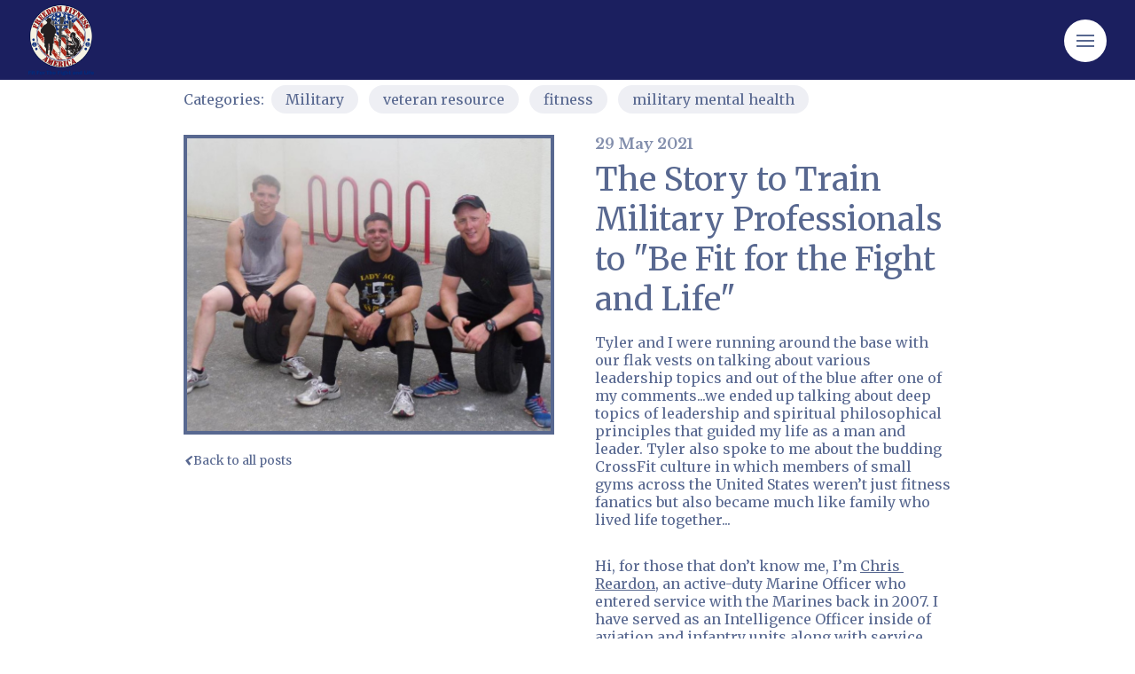

--- FILE ---
content_type: text/html; charset=UTF-8
request_url: https://freedomfitnessamerica.org/total-fitness-blog/the-story-to-train-military-professionals-to-be-fit-for-the-fight-and-life
body_size: 15226
content:
<!doctype html><html lang="en"><head>
    <meta charset="utf-8">
    <title>The Story to Train Military Professionals to "Be Fit for the Fight and Life"</title>
    
    <meta name="description" content="The Story to Train Military Professionals to &quot;Be Fit for the Fight and Life&quot;">
    <link type="text/css" rel="stylesheet" href="https://freedomfitnessamerica.org/hubfs/hub_generated/template_assets/1/100711120447/1764126507093/template_main.min.css">
    
<link type="text/css" rel="stylesheet" href="https://freedomfitnessamerica.org/hubfs/hub_generated/template_assets/1/100712092257/1764126508728/template__blog.min.css">

    <link href="https://fonts.googleapis.com/css2?family=Libre+Baskerville:wght@700&amp;family=Merriweather:wght@400;700&amp;family=Roboto:wght@400;500&amp;display=swap" rel="stylesheet">
      
    
    <meta name="viewport" content="width=device-width, initial-scale=1">

    
    <meta property="og:description" content="The Story to Train Military Professionals to &quot;Be Fit for the Fight and Life&quot;">
    <meta property="og:title" content="The Story to Train Military Professionals to &quot;Be Fit for the Fight and Life&quot;">
    <meta name="twitter:description" content="The Story to Train Military Professionals to &quot;Be Fit for the Fight and Life&quot;">
    <meta name="twitter:title" content="The Story to Train Military Professionals to &quot;Be Fit for the Fight and Life&quot;">

    

    
    <style>
a.cta_button{-moz-box-sizing:content-box !important;-webkit-box-sizing:content-box !important;box-sizing:content-box !important;vertical-align:middle}.hs-breadcrumb-menu{list-style-type:none;margin:0px 0px 0px 0px;padding:0px 0px 0px 0px}.hs-breadcrumb-menu-item{float:left;padding:10px 0px 10px 10px}.hs-breadcrumb-menu-divider:before{content:'›';padding-left:10px}.hs-featured-image-link{border:0}.hs-featured-image{float:right;margin:0 0 20px 20px;max-width:50%}@media (max-width: 568px){.hs-featured-image{float:none;margin:0;width:100%;max-width:100%}}.hs-screen-reader-text{clip:rect(1px, 1px, 1px, 1px);height:1px;overflow:hidden;position:absolute !important;width:1px}
</style>

<link rel="stylesheet" href="https://freedomfitnessamerica.org/hubfs/hub_generated/template_assets/1/100712302632/1764126507583/template_theme-overrides.css">
<style>
  @font-face {
    font-family: "Libre Baskerville";
    font-weight: 400;
    font-style: normal;
    font-display: swap;
    src: url("/_hcms/googlefonts/Libre_Baskerville/regular.woff2") format("woff2"), url("/_hcms/googlefonts/Libre_Baskerville/regular.woff") format("woff");
  }
  @font-face {
    font-family: "Libre Baskerville";
    font-weight: 700;
    font-style: normal;
    font-display: swap;
    src: url("/_hcms/googlefonts/Libre_Baskerville/700.woff2") format("woff2"), url("/_hcms/googlefonts/Libre_Baskerville/700.woff") format("woff");
  }
  @font-face {
    font-family: "Libre Baskerville";
    font-weight: 700;
    font-style: normal;
    font-display: swap;
    src: url("/_hcms/googlefonts/Libre_Baskerville/700.woff2") format("woff2"), url("/_hcms/googlefonts/Libre_Baskerville/700.woff") format("woff");
  }
</style>

    <script type="application/ld+json">
{
  "mainEntityOfPage" : {
    "@type" : "WebPage",
    "@id" : "https://freedomfitnessamerica.org/total-fitness-blog/the-story-to-train-military-professionals-to-be-fit-for-the-fight-and-life"
  },
  "author" : {
    "name" : "Admin",
    "url" : "https://freedomfitnessamerica.org/total-fitness-blog/author/admin",
    "@type" : "Person"
  },
  "headline" : "The Story to Train Military Professionals to \"Be Fit for the Fight and Life\"",
  "datePublished" : "2021-05-29T12:06:00.000Z",
  "dateModified" : "2023-02-07T07:32:38.454Z",
  "publisher" : {
    "logo" : {
      "@type" : "ImageObject"
    },
    "@type" : "Organization"
  },
  "@context" : "https://schema.org",
  "@type" : "BlogPosting",
  "image" : [ "https://22253964.fs1.hubspotusercontent-na1.net/hubfs/22253964/The%20Story%20to%20Train%20Military%20Professionals%20to%20Be%20Fit%20for%20the%20Fight%20and%20Life.jpg" ]
}
</script>


    


<link rel="amphtml" href="https://freedomfitnessamerica.org/total-fitness-blog/the-story-to-train-military-professionals-to-be-fit-for-the-fight-and-life?hs_amp=true">

<meta property="og:image" content="https://freedomfitnessamerica.org/hubfs/The%20Story%20to%20Train%20Military%20Professionals%20to%20Be%20Fit%20for%20the%20Fight%20and%20Life.jpg">
<meta property="og:image:width" content="1920">
<meta property="og:image:height" content="1333">

<meta name="twitter:image" content="https://freedomfitnessamerica.org/hubfs/The%20Story%20to%20Train%20Military%20Professionals%20to%20Be%20Fit%20for%20the%20Fight%20and%20Life.jpg">


<meta property="og:url" content="https://freedomfitnessamerica.org/total-fitness-blog/the-story-to-train-military-professionals-to-be-fit-for-the-fight-and-life">
<meta name="twitter:card" content="summary_large_image">

<link rel="canonical" href="https://freedomfitnessamerica.org/total-fitness-blog/the-story-to-train-military-professionals-to-be-fit-for-the-fight-and-life">

<meta property="og:type" content="article">
<link rel="alternate" type="application/rss+xml" href="https://freedomfitnessamerica.org/total-fitness-blog/rss.xml">
<meta name="twitter:domain" content="freedomfitnessamerica.org">
<script src="//platform.linkedin.com/in.js" type="text/javascript">
    lang: en_US
</script>

<meta http-equiv="content-language" content="en">






  <meta name="generator" content="HubSpot"></head>
  <body>
    <div class="body-wrapper   hs-content-id-101341947480 hs-blog-post hs-blog-id-100030153790">
      
        <div data-global-resource-path="FreedomFitness_Feb2023/templates/partials/header.html"><div class="header-wrapper">
  <div class="fixed-header kv-ee-navigation-position">
    <div class="container-fluid kv-ee-navigation-position">
      <header class="header">
        <div class="kv-ee-logo">
          <div class="kv-ee-logo-small">
            
            <div id="hs_cos_wrapper_header_logo" class="hs_cos_wrapper hs_cos_wrapper_widget hs_cos_wrapper_type_module widget-type-logo" style="" data-hs-cos-general-type="widget" data-hs-cos-type="module">
  






















  
  <span id="hs_cos_wrapper_header_logo_hs_logo_widget" class="hs_cos_wrapper hs_cos_wrapper_widget hs_cos_wrapper_type_logo" style="" data-hs-cos-general-type="widget" data-hs-cos-type="logo"><a href="/" id="hs-link-header_logo_hs_logo_widget" style="border-width:0px;border:0px;"><img src="https://freedomfitnessamerica.org/hubfs/raw_assets/public/FreedomFitness_Feb2023/images/fitnesslogo.png" class="hs-image-widget " height="0" style="height: auto;width:0px;border-width:0px;border:0px;" width="0" alt="F" title="F"></a></span>
</div>
          </div>
        </div>
        <div class="navigation">
          <div id="hs_cos_wrapper_menu_section" class="hs_cos_wrapper hs_cos_wrapper_widget hs_cos_wrapper_type_module" style="" data-hs-cos-general-type="widget" data-hs-cos-type="module">





























<nav aria-label="Main menu" class="navigation-primary">
  

<ul class="submenu level-1">
  
  
<li class="no-submenu menu-item hs-skip-lang-url-rewrite">
  <a href="https://freedomfitnessamerica.org" class="menu-link">Home</a>

  
</li>

  
  
<li class="no-submenu menu-item hs-skip-lang-url-rewrite">
  <a href="https://freedomfitnessamerica.org/what-we-do" class="menu-link">What We Do</a>

  
</li>

  
  
<li class="has-submenu menu-item hs-skip-lang-url-rewrite">
  <a href="https://freedomfitnessamerica.org/about-us" class="menu-link">About Us</a>

  
  <div class="child-trigger">
    <span>
      <span class="angleDown angleLeft"></span>
      <span class="angleDown angleRight"></span>
    </span>
  </div>
  

<ul class="submenu level-2">
  
  
<li class="no-submenu menu-item hs-skip-lang-url-rewrite">
  <a href="https://freedomfitnessamerica.org/chris-reardon-executive-director-of-freedom-fitness-america" class="menu-link">Chris Reardon- Executive Director of Freedom Fitness America</a>

  
</li>

  
  
<li class="no-submenu menu-item hs-skip-lang-url-rewrite">
  <a href="https://freedomfitnessamerica.org/john-rudd-advisory-group-member" class="menu-link">John Rudd- Advisory Group Member</a>

  
</li>

  
  
<li class="no-submenu menu-item hs-skip-lang-url-rewrite">
  <a href="https://freedomfitnessamerica.org/steve-pate-advisory-group-member" class="menu-link">Steve Pate- Advisory Group Member </a>

  
</li>

  
  
<li class="no-submenu menu-item hs-skip-lang-url-rewrite">
  <a href="https://freedomfitnessamerica.org/patty-klop-advisory-group-member-1" class="menu-link">Patty Klop- Advisory Group Member 1</a>

  
</li>

  
</ul>

  
</li>

  
  
<li class="no-submenu menu-item hs-skip-lang-url-rewrite">
  <a href="https://freedomfitnessamerica.org/what-is-total-fitness-" class="menu-link">What Is Total Fitness?</a>

  
</li>

  
  
<li class="no-submenu menu-item hs-skip-lang-url-rewrite">
  <a href="https://freedomfitnessamerica.org/services-offered" class="menu-link">Services Offered</a>

  
</li>

  
  
<li class="no-submenu menu-item hs-skip-lang-url-rewrite">
  <a href="https://moxie.xyz/freedomnation" class="menu-link" target="_blank" rel="noopener">Train for the Fight and Life Today!</a>

  
</li>

  
  
<li class="no-submenu menu-item hs-skip-lang-url-rewrite">
  <a href="https://freedomfitnessamerica.org/sealfit-partnership-affiliate-programs" class="menu-link">SEALFIT Partnership &amp; Affiliate Programs</a>

  
</li>

  
  
<li class="no-submenu menu-item hs-skip-lang-url-rewrite">
  <a href="https://www.ninelineapparel.com/?aff=644" class="menu-link" target="_blank" rel="noopener">FFA Affiliate with Nine Line Apparel Site</a>

  
</li>

  
  
<li class="no-submenu menu-item hs-skip-lang-url-rewrite">
  <a href="https://freedomfitnessamerica.org/unit-and-department-consultation-scheduling" class="menu-link">Unit and Department Consultation Scheduling</a>

  
</li>

  
  
<li class="no-submenu menu-item hs-skip-lang-url-rewrite">
  <a href="https://freedomfitnessamerica.org/total-fitness-blog" class="menu-link">Total Fitness Blog</a>

  
</li>

  
  
<li class="no-submenu menu-item hs-skip-lang-url-rewrite">
  <a href="https://priorityliving.givingfuel.com/freedom-fitness-america-donations" class="menu-link">Donate to the Cause!</a>

  
</li>

  
  
<li class="no-submenu menu-item hs-skip-lang-url-rewrite">
  <a href="https://freedomfitnessamerica.org/additional-resources" class="menu-link">Additional Resources</a>

  
</li>

  
  
<li class="no-submenu menu-item hs-skip-lang-url-rewrite">
  <a href="https://freedomfitnessamerica.org/privacy-policy" class="menu-link">Privacy Policy</a>

  
</li>

  
  
<li class="no-submenu menu-item hs-skip-lang-url-rewrite">
  <a href="https://freedomfitnessamerica.org/termsandconditions" class="menu-link">Terms and Conditions</a>

  
</li>

  
</ul>

</nav></div>
          <div class="kv-menu">
            <div class="kv-ee-menu-icon">
              <div></div>
              <div></div>
              <div></div>
            </div>
          </div>
        </div>
      </header>
    </div>
  </div>
</div></div>
      

      





<main id="main-content" class="body-container-wrapper">
  <div class="body-container body-container--blog-post">

    
    <div class="blog-post-wrapper">

      <div class="blog-post-top-categories container">
        <div class="row">
          <div class="kv-ee-col-12">
            <div class="kv-ee-categories">
              <span class="kv-ee-c-item">Categories:</span>
              
              <span class="kv-ee-c-item kv-ee-label" href="https://freedomfitnessamerica.org/total-fitness-blog/tag/military">Military</span>
              
              <span class="kv-ee-c-item kv-ee-label" href="https://freedomfitnessamerica.org/total-fitness-blog/tag/veteran-resource">veteran resource</span>
              
              <span class="kv-ee-c-item kv-ee-label" href="https://freedomfitnessamerica.org/total-fitness-blog/tag/fitness">fitness</span>
              
              <span class="kv-ee-c-item kv-ee-label" href="https://freedomfitnessamerica.org/total-fitness-blog/tag/military-mental-health">military mental health</span>
              
            </div>
          </div>
        </div>
      </div>

      <div class="container">
        <div class="row">
          <div class="left-col">
            
            <div class="kv-ee-post-image" style="background-image:url('https://freedomfitnessamerica.org/hubfs/The%20Story%20to%20Train%20Military%20Professionals%20to%20Be%20Fit%20for%20the%20Fight%20and%20Life.jpg');" aria-label="Read full post: The Story to Train Military Professionals to " be fit for the fight and life"">
            </div>
            
            <div class="kv-ee-align-left"><div class="kv-ee-blog-go-back"><a href="https://freedomfitnessamerica.org/total-fitness-blog" class="kv-ee-button-link kv-ee-body--sm"><i class="fa fa-chevron-left"></i>Back to all posts</a></div></div>
          </div>
          <article class="right-col">
            <div class="kv-ee-post-container">
              <div class="post-date">  29 May 2021</div>

              <h1 class="post_title"><span id="hs_cos_wrapper_name" class="hs_cos_wrapper hs_cos_wrapper_meta_field hs_cos_wrapper_type_text" style="" data-hs-cos-general-type="meta_field" data-hs-cos-type="text">The Story to Train Military Professionals to "Be Fit for the Fight and Life"</span></h1>
              <div class="kv-ee-post-content">
                <div class="kv-ee-post-text kv-ee-article--md blog-post__body">
                  <span id="hs_cos_wrapper_post_body" class="hs_cos_wrapper hs_cos_wrapper_meta_field hs_cos_wrapper_type_rich_text" style="" data-hs-cos-general-type="meta_field" data-hs-cos-type="rich_text"><p>Tyler and I were running around the base with our flak vests on talking about various leadership topics and out of the blue after one of my comments...we ended up talking about deep topics of leadership and spiritual philosophical principles that guided my life as a man and leader. Tyler also spoke to me about the budding CrossFit culture in which members of small gyms across the United States weren’t just fitness fanatics but also became much like family who lived life together...</p>
<!--more-->
<p>Hi, for those that don’t know me, I’m <u><a href="https://www.linkedin.com/in/chrisreardon7872/" target="_blank" rel="noopener noreferrer">Chris Reardon</a></u>, an active-duty Marine Officer who entered service with the Marines back in 2007. I have served as an Intelligence Officer inside of aviation and infantry units along with service inside of various headquarters positions. Based on my observations of the need for an innovative way to approach the human development of military professionals when it comes to training to be successful downrange or in life, I worked both on and off duty to pioneer new ways of integrating physical and tactical training with relevant professional education and life coaching to train military professionals to be fit for the fight and life; namely to be physically, mentally, and spiritually prepared for the violence of combat and tackling the obstacles of everyday life.</p>
<br><br><br><br>
<figure>
<div><img src="https://freedomfitnessamerica.org/hubfs/FreedomFitness_Feb2023/images/fdbce866a76a4167a34e678750b183c6.png" alt="total fitness"></div>
</figure>
<br><br><br><br>
<p>After some time of working on this problem set, I recognized that it was time to develop a third-party consulting organization that could advise military leaders and chaplains for free, but outside of the regular institutional chain of command on how to carry out in a fast-paced business start-up approach proven methods of leadership and people development in the 21st-century military environment. As such, towards the end of 2019, I founded and now direct a non-profit organization called Freedom Fitness America which provides coaching mainly through virtual means on curriculum and simple methodologies for military leaders and chaplains in active duty and reserve units to implement through mid-grade leadership into their regular unit battle rhythm on a not to interfere basis video-based discussions regarding topics of fitness and health, mental health and faith, family and unit relationships, money, leadership, and ethical topics crucial to military operations. for military individuals and assist military leaders and chaplains implement these principles in their active duty and reserve units. I think it is important though for you to understand this importance by telling my story and the story of how Freedom Fitness America came to be...</p>
<br><br><br><br>
<figure>
<div><img alt="freedomfitnessamerica" src="https://freedomfitnessamerica.org/hubfs/FreedomFitness_Feb2023/images/23ead29f0695469ab1f81012300466b2.png"></div>
</figure>
<br><br><br><br>
<p>Growing up, my desire to join the military really took off sometime in middle school. I was introduced to the movie, “Top Gun” and I had dreams of being like Tom Cruise and being a Navy fighter pilot. When I got to high school, I joined Marine Corps JROTC and soon fell in love with the Marine Corps based on the example I saw of Marines I met. The retired 1stSgts, both combat veterans of Vietnam and one of them a combat veteran of the Gulf War, were our instructors and I developed a friendship with other high school cadets who later joined the Marines themselves. Some made significant sacrifices to include one of my friends who would later die from shrapnel wounds in his brain. There was something that really drew me to military service. That being said, it wasn’t always something that was supported by my family. Before 9/11 happened (which occurred while I was a sophomore in high school), my dad was not keen on any of his kids joining the military because he had seen many of his friends who were drafted into the Vietnam War never come back home after seeing combat. He didn’t want to have to bury his children. Other family members figured I was smart and should look at other lines of work. However, at the same time, I was exposed to veterans like Hugo DeFederico, a World War II Navy veteran who was my Boy Scout Troop Leader Chaplain and my Boy Scout Troop Leader, Joe Gannon, a 20-year retired Army veteran, and CAPT Stauff, USN (Ret), who was one of the dads of some of the scouts that participated in my troop. These men’s stories of adventure, danger, respect for competent comrades, and leadership demeanor made me desire to be part of that as well. Growing up, I also watched movies like “Saving Private Ryan, We Were Soldiers, Band of Brothers, and U-571. Watching these movies drew me into the storyline making me desire to be a bold and competent leader who knew just what to say to inspire others in the midst of difficulty and danger. I dreamed of what it would look like to be the leader of action that were depicted in these movies based on the accounts of true-to-life historical people.</p>
<br><br><br><br>
<figure>
<div><img alt="freedomfitnessamerica" src="https://freedomfitnessamerica.org/hubfs/FreedomFitness_Feb2023/images/9f30c97f0fc648c8881982b32c0d63bf.jpg"></div>
</figure>
<br><br><br><br>
<p>Watching these movies though in particular made me realize that there was a much more human side to military service and war that is not always depicted in recruiting posters, commercials, from recruiters themselves, or many Hollywood action movies. The truth is, military professionals are people just like anybody else who have emotions, dreams, and fears just like anybody else. The Marine Corps Infantry Officer’s Course even has an evolution they call the “Human Factors” Field Exercise because of the real human factors in an operational setting that have tactical and strategic effects on the battlefield. This is not news in military history, and it will be the same thing going forth into the future because wars at the end of the day are fought amongst people, not machines.</p>
<br>
<p>Military professionals have to make difficult real-life decisions on the battlefield and in garrison that have huge impacts on others. From a life standpoint, these individuals also have loved ones and outside interests that make them who they are although they find it tough to balance their duties with their personal lives. While in principle this is espoused, in practice, it is not often the case. However, I believe that this can be attained. In the movie, “We Were Soldiers”, the character played by Mel Gibson, LtCol Hal Moore, is asked by one of his platoon commanders, “sir, what do you think about being a soldier and a father?” Hal replies, “I think one makes me better at the other.” I remember listening to that as a kid and thought, I want to embody that truth one day myself. Little did I realize it would be much easier said than done.</p>
<br><br><br><br>
<figure>
<div><img alt="freedomfitnessamerica" src="https://freedomfitnessamerica.org/hubfs/FreedomFitness_Feb2023/images/fd3ee69ac5084dada55d664665bcfa76.jpg"></div>
</figure>
<br><br><br><br>
<p>Because the truth is, I’m a husband, father, son, friend, brother, cousin, grandson, you name it. I have family members whom I love and that love me. I enjoy my military service very much, but I also desire to be my best in my relationships although the separations of deployments and living life typically very far physically from those I love is certainly challenging.</p>
<br><br><br><br>
<figure>
<div><img alt="freedomfitnessamerica" src="https://freedomfitnessamerica.org/hubfs/FreedomFitness_Feb2023/images/fb48a459b3a245ee9df2172ca321d7ca.jpg"></div>
</figure>
<br><br><br>
<p>Every year, one of my favorite events that I look forward to is the Marine Corps Birthday Ball. While other services have their ceremonies, it is probably an undisputed fact that the Marine Corps Ball is the most famous of these formal/informal ceremonies celebrating our service. It is always great to see my fellow warriors looking sharp in their dress blues, dates and spouses in their best evening wear, watch video clips of Marines who do things downrange that make you proud of the uniform you wear, and stories are told that makes you remember why you do what you do. The thing though is while these events celebrate the high points, the personal lives of service members can be rough.</p>
<br>
<p>It is easy to pledge loyalty “for better or worse, in sickness or health” on a wedding day, much harder to follow through in life. It is much the same as it is easy to “support and defend the Constitution against all enemies foreign and domestic without mental reservation or purpose of evasion” in a moving ceremony but much more difficult in a situation that will cost you dearly. On top of that, many service members and their families are young with varying degrees of family life modeling growing up, some good, some bad, but most have not had really good mentors and models of how to live life let alone understand how to balance the lifestyle of military service with their personal lives. This leads to all sorts of issues that continue to plague the military services to this day.</p>
<br>
<p>I for one was very fortunate at the age of 20 that I ran into the guy in the blue shirt in the photo below, Kurt Parsons. He and his wife, Sandy, were very instrumental in my life as a young college student at the Naval Academy preparing for military service and looking to lead and influence with excellence. At the time I met Kurt, he was a prior-enlisted Navy diver turned officer who had been to Navy SEAL training and eventually became a P-3 pilot. To me, he was a man’s man and one of the leaders I desperately needed in my life at that time to show me what it looked like to balance my professional demands with that of what it took to be a husband and father.</p>
<br><br><br><br>
<figure>
<div><img alt="freedomfitnessamerica" src="https://freedomfitnessamerica.org/hubfs/FreedomFitness_Feb2023/images/e9bc7e4c516745f8bef069cb888e34c1.png"></div>
</figure>
<br><br><br><br>
<p>While I can recall some of the things Kurt and Sandy taught me in words, I remember more what they taught me by their actions. I remember one day after Kurt came home tired after running operations at Plebe Summer at the academy how he got in a fight with his wife. He later told me how he realized it didn’t matter how tired he was, he needed to be on his A-game at home as well or something like that. I always had respect for how he prioritized his family even though he was one of the most respected officers that were looked up to by many midshipmen that I went to school with, some of whom became Navy SEALS, Top Gun instructors, Navy/Marine Pilots, Navy ship drivers, and submarine pilots. Besides Kurt and Sandy, I was also fortunate in my early 20s to have leaders like Capt Shane Groah, a prior-enlisted Drill Instructor turned Marine Officer teach me things like, “officers never fall out of hikes” and “officers always eat last” which was also modeled by then Col turned General Allen, the Commandant of Midshipman when I was a freshman.</p>
<br>
<p>In my initial time at TBS, my Staff Platoon Commander, Captain "JP" Steinfels, pushed me to put myself out there in terms of courage to overcome my fears of failure and criticism of others. Later on in Intelligence School, one of my instructors, one of the godfathers of Marine Air Intelligence, Capt Al Salerno, was instrumental in teaching me leadership principles that I still apply today like, “Reardon, you got to know that in any organization there are those who get stuff done and those who just have rank on their collars. Build a network of people who can get stuff done for you and if somebody gives you the run-around, don’t get mad, just say thank you, and move on to somebody who can help you.” Capt Kim Rossiter, the other godfather of Air Intelligence in the Marine Corps at that time, taught me the importance of relationship-building to get things done. The truth is, without these leaders helping to mold me, I would not be who I am today.</p>
<br>
<p>Because of what was instilled in me at a young age, I was inspired to give back and make a difference in the lives of the fellow service members I worked with, especially Marines whom I generally worked with on a day-to-day basis. As a high school student, I remember when 1stSgt Wayne Violette, a retired infantry 1stSgt, wrote a letter of recommendation for me stating that he felt I would be a leader he would follow one day. I remember many stories of 1Sgt Violette as well as 1stSgt Weber, a former Recon Marine, tell of both good officers they had and bad officers. I was determined that I would become a Marine Officer that they could be proud of and who would serve my enlisted team members and fellow officers well.</p>
<br>
<p>Part of that service included a passion for helping coach my fellow Marines in life because many of them were not as fortunate as me to have such incredible life coaches along the way which caused them to struggle with their personal lives even if they were incredible at work. I am taken back in time to when I was a 2ndLt with my 3 key “Sergeants”, Justin Keeling, Angel Ocasio, and Matt Woody whom I served with literally at times within arms reach on a night watch floor in Iraq in 2008. Justin is still in the Marine Corps now as a senior staff non-commissioned officer while Angel went on to serve as a civilian intelligence professional within the US intelligence community and Matt went on to become an Army Warrant Officer. Matt and Angel in particular for 6 months used to grill me every night on my personal views particularly on religion, politics, women, ethics, you name it. At the end of our time together on the deployment, I was thanked by them for me teaching by example and instruction on various life lessons even though I was a single guy just 23 years old about deeply personal topics related to faith, family, ethics, leadership, etc.</p>
<br>
<p>Later on, I received one of my most treasured possessions. It is a plaque from my time when I was the Intelligence Officer of 1st Battalion, 4th Marines, an infantry battalion out of Camp Pendleton, CA. This plaque was given by the Marines of my intelligence section out of their own initiative how important I was in their life not just as their Officer in Charge, but also as a mentor and life coach in and out of the office. One of the Marines in that section almost 9 years later thanked me for helping give life advice that planted good seeds eventually enabling him to exit the Marine Corps, graduate college, get married, have kids, and land a successful engineering job. Others have similarly gone on to bigger and better things. I was also in the recent past reminded that tomorrow is not guaranteed and I have a short time to impact the people around me because one of those junior Marines, then LCpl Joshua Braicha, became Staff Sergeant Joshua Braicha who went on to serve in the Marine Raiders. He was killed in a tragic accident aboard Camp Pendleton. I hadn't spoken to him since our time at 1/4, but I would like to think that I had some type of impact on him that made a difference in the short time he had on this earth. From what I'm told, he became a well-respected Marine in his own right. That plaque reminds me that no matter what achievements I may desire to accomplish professionally, the most important thing in life is to leave a legacy of impacting others positively along the way.</p>
<br><br><br><br>
<figure>
<div><img src="https://freedomfitnessamerica.org/hubfs/FreedomFitness_Feb2023/images/2091ee9745454bda93fe9221659316bc.jpg" alt="freedomfitnessamerica"></div>
</figure>
<br><br><br><br>
<p>Something I came to appreciate particularly while serving with 1st Bn, 4th Mar was how valuable group workouts could be to allowing the opportunity to build strong friendships and mentoring opportunities. In fact, it happened all the time during and after hikes in the mountains of Camp Pendleton, during physically demanding workouts, or overseas in Okinawa. One thing I loved about being part of the ground forces is that you really feel immersed in the warrior culture holistically even as you wait in traffic waiting for a battalion of grunts to cross the street on a ruck march with all their weapons decked out. In the picture below, you will see my friend Tyler Chittick, sitting on the far right and I resting after doing two back-to-back CrossFit Hero Workouts together in honor of Memorial Day in Okinawa, Japan while we served together with 1st Battalion, 4th Marines while deployed with the 31st Marine Expeditionary Unit.</p>
<br><br><br><br>
<figure>
<div><img alt="freedomfitnessamerica" src="https://freedomfitnessamerica.org/hubfs/FreedomFitness_Feb2023/images/a452085806cf469ab68b3f8c52c85504.jpg"></div>
</figure>
<br><br><br><br>
<p>Tyler was a Sgt at the time who was a machine gunner who flew through the enlisted ranks because he was so sharp. At that time in my life, I was plateauing in my workouts and I knew that Tyler was an avid CrossFitter who was well known as a “beast” in the battalion for his physical prowess let alone his intelligence in helping others achieve their fitness goals through his mentoring. I asked him if I could join him and his boys for workouts so that I could get stronger which I did. I am grateful for the lessons I learned with various exercises and pushing myself to be “comfortable with being uncomfortable” physically. Being in an infantry battalion meant we needed to stay in top-notch shape to handle ourselves should the call come to combat. Putting myself out there physically and holding my own also gave me the credibility to speak into the lives of Marines like Tyler as well. One day Tyler and I were running around the base with our flak vests on talking about various leadership topics and out of the blue after one of my comments, I remember him asking me something about how he knew that my faith was important to me. We ended up talking about deep topics of leadership and spiritual philosophical principles that guided my life as a man and leader. Tyler also spoke to me about the budding CrossFit culture in which members of small gyms across the United States weren’t just fitness fanatics but also became much like family who lived life together outside of the gym whether it be attending weddings together, getting children to play together, hanging out for beers, etc.</p>
<br>
<p>Following that deployment, I went to graduate school in Ohio and ended up getting more into the CrossFit community to include participating in various competitions. In 2015 I became a CrossFit Level I coach serving at CrossFit Diadem in Escondido, CA. CrossFit Diadem was an interesting gym because besides fitness, they also were pioneers in tying in faith with workouts and I would help them become part of establishing a Faith Rx’d Chapter in San Diego. Around that same time I was invited to attend a GoRuck event by my boss at the time, Erin “Gypsy” Benjamin (LtCol, USMC (Ret)), and appreciated the idea of tying in difficult fitness events with motivational messages. I started working on similar events that I called the SoCal Military Crucible which were held at Camp Pendleton, CA from 2015-2016. Towards the end of 2015 into 2016, I shifted gears from being a CrossFit Coach and Faith Rx’d volunteer to own my own gym (a boot camp style functional fitness studio) that was purchased in Pacific Beach, San Diego, CA. Unfortunately due to various reasons, the business failed and after only 9 months, I had to say goodbye to this dream after losing tens of thousands in the process and eventually filing Chapter 7 bankruptcy. While the outcome was terrible to me at the time to include having to let go of dear coaches, find a new home for clients, and deal with the financial aftermath, I now look back on this time as my “MBA” in business and determined that I would set a new path forward. That path became launching my own non-profit organization to serve the military community primarily with the hopes of one day taking the lessons learned back to the fitness and veteran community.</p>
<br><br><br><br>
<figure>
<div><img src="https://storage.googleapis.com/production-constantcontact-v1-0-1/711/311711/XOZvRVxS/39e4a724c0f74efc85174b3daf2730be"></div>
</figure>
<br><br><br>
<p>As I continued to understand and experiment with the concept of tying physical fitness and outdoor adventure together in 2017 I spearheaded a physical and <u><a href="https://www.dvidshub.net/video/540159/freedom-defense-challenge">tactical field event</a></u> (click the previous link to see a short video) for the Headquarters and Headquarters Squadron of Marine Corps Air Station Miramar that incorporated a stress shoot combined with high-intensity physical stations that were run in a competitive race. This was tied into a message presented by a highly sought-after and well-known motivational speaker especially in the Marine Corps by the name of Phil Downer who I consider like a dad. Phil is a former Marine who served as a machine gunner in Vietnam and came home with PTSD almost destroying his family before it even started by cheating on his wife and being verbally abusive as he struggled with emotional pain residing from his experience of loss and pain in war.</p>
<br>
<p>Phil recalled for the Marines at this particular event that he faced the real possibility of a divorce with his wife who he said he knew without change in his life would have pressed a case against him. His wife was a fellow lawyer at that time, and he feared a “Downer vs. Downer” legal case that would not have gone well. Phil was able to make a change and get on the right path in life now being married for over 40 years and having 5 kids who are making a huge difference in the world. Phil has spoken to well over 200,000 US military service members worldwide and sometimes has his wife Susy accompany him to tell their story of being victorious in life in spite of the scars of war. To support the commander’s Command Religious Program championed by the unit chaplain in an optional supplemental speaking engagement, he also provided a relevant story about how his faith helped him overcome the personal challenges he had with about 90% of their own personal choice staying and listen in order to draw spiritual inspiration for the future fight and for their personal lives.</p>
<br>
<p>Following this event, I received orders to New Orleans where I worked to continue building out this concept of combining life coaching with fitness. I knew that for this to be successful, I had to figure out a standardized way that young leaders, particularly non-commissioned officers, staff non-commissioned officers, and junior officers could implement on a regular basis during a busy battle rhythm. In fact, these guys/gals became my greatest customer because many of them were on the front lines of watching real-life issues of having Marines and Sailors who struggled with figuring out how to be successful both at work and at home.</p>
<br>
<p>Two Sergeants told me how they saw some of the young married Marines with little kids at home struggling with figuring out how to get in physical training time, higher education/PME with their day jobs, and taking care of a spouse with real needs at home usually with little kids who demanded tons of attention. Other issues of the day came to the forefront when we had 2 Marines back-to-back, one CWO and one Cpl in the same section, the Installation Personnel Administrative Center (IPAC) within 45 days commit suicide. This really rocked that section. My Operations Chief at the time lived just next door to the CWO and came to me pretty shaken up about the incident. Not wanting to just sit on the sidelines, I worked with our unit chaplain and the Marine leadership of that section to do a special event where they were able to tie in a CrossFit Hero WOD with mobile video-based discussions relevant to the situations Marines either have faced or would face in the future in life or in combat.</p>
<br>
<p>The initial session after the workout was only designed to last 60 minutes although they ended up going 80 minutes because the discussion got so intense and valuable to all. Over the course of the next year after working on varying techniques of combining group fitness with life coaching discussions, we saw an almost 80% drop in suicide ideations and sexual assaults not to mention substance abuse. Other units that practiced similar methods saw similar results. The idea of bringing people together to work out, form bonds with fellow service members, and then talk about real issues in the open based on relevant speakers brought about real change.</p>
<br><br><br><br>
<figure>
<div><img alt="freedomfitnessamerica" src="https://freedomfitnessamerica.org/hubfs/FreedomFitness_Feb2023/images/d561fda9619942c9bd146dcead690997.jpg"></div>
</figure>
<br><br><br>
<p>The culminating event of my time in New Orleans would take place with another outdoor adventure race like the one at Miramar that tied in the new Marine Battle Skills during a unit Field Exercise in March of 2020. I helped the Cpl’s Course, unit chaplain, and psychologist put together a resiliency aspect to our field exercise that had Cpl’s from the Cpl’s course leading video-based guided discussions from iPADS before each major tactical evolution. Over 180 Marines participated with another 60 acting as the staff. The event was a blast for all which included a stress shoot, confidence course, calling in a live helicopter 9 line, and conducting confined blackout training that firefighters typically do with the assistance of local firefighters out of Slidell, LA. In the picture below, you will notice one of the motivating Cpls talking to his fellow Marines about the importance of how to find hope amid life’s challenges during one phase of the event. At this point, I think you are now grasping the idea of what it means to develop what is called “Total Fitness” which you can learn more about <u><a href="/">here</a></u>.</p>
<br><br><br><br>
<figure>
<div><img alt="freedomfitnessamerica" src="https://freedomfitnessamerica.org/hubfs/FreedomFitness_Feb2023/images/e0bb874450874bd88b32e41b09cac11b.jpg"></div>
</figure>
<br><br><br><br><br><br>
<figure>
<div><img src="https://storage.googleapis.com/production-constantcontact-v1-0-1/711/311711/XOZvRVxS/1de0f25f0f6a44fa85626608b75d42e1"></div>
</figure>
<br><br><br>
<p>The idea of total fitness is where military members are charged with not just staying in top-notch physical health, but also in all areas of their life and career. This has been espoused for some time now especially considering high divorce rates, substance abuse, sexual assaults, suffering from post-traumatic stress, suicide, financial struggles, and other negative behaviors.</p>
<br>
<p>Alright, so to bring this story back around, I want you to understand why it would be extremely important to partner with us. In order for Freedom Fitness America to continue to expand our services across the active-duty military community in the US (1.5 million people approximately) and the reserve military community (almost another 1 million people), we need to raise funds to hire part-time coaches/staff to manage our programs to include outreach to chaplains, senior enlisted leaders, and other leaders so that they can implement our methods into their physical and tactical training.</p>
<br>
<p>As I mentioned above, the impact has been significant and can only become that much better from a preventative approach in solving some of the most challenging cultural issues facing the military and veteran community today such as suicide, sexual assaults, substance abuse, domestic violence, PTSD, etc. I also believe that by empowering leaders and warriors inside the functional fitness, veteran, and potentially first responder community with similar training that Freedom Fitness America is conducting inside of the military community that this can have a ripple effect in making a positive change in the Land of the Free.</p>
<br>
<p>That being said, I want to give you an opportunity to become part of the cause to train military professionals to be "fit for the fight and life". You can do this by participating in a virtual or peer-run fitness event that also is designed to raise funds for our organization. We are calling this the 2021 Freedom Nation Campaign. Freedom Fitness America will offer this training free to you with various events tied to Memorial Day, 4th of July, Patriot’s Day (9/11), and Veteran’s Day utilizing military-style workouts like the Hero WOD “Murph” now famous for being conducted in CrossFit gyms nationwide. If you would like to participate in this campaign, go ahead and click here:</p>
<br>
<p><u><a href="https://priorityliving.regfox.com/ffa-registration">Join the 2021 Freedom Nation Campaign!</a></u></p>
<br>
<p>I look forward to serving together in this noble cause!</p>
<br>
<p>Find Your Freedom,</p>
<br>
<p>Chris Reardon</p>
<p>Major, US Marine Corps</p>
<p><u><a href="/chris-reardon-executive-director-of-freedom-fitness-america">Founder/Executive Director</a></u></p>
<p>Freedom Fitness America</p>
<p><br><br><br></p></span>
                </div>
              </div>
            </div>
          </article>
        </div>

      </div>
    </div>
    



  </div>
</main>


      
        <div data-global-resource-path="FreedomFitness_Feb2023/templates/partials/footer.html"><footer class="footer">
  <div class="container kv-ee-spacing">
    <div class="kv-ee-row">
      <div class="kv-ee-logo-group">
        <div class="kv-ee-logo-small">
          
          <div id="hs_cos_wrapper_footer_logo" class="hs_cos_wrapper hs_cos_wrapper_widget hs_cos_wrapper_type_module widget-type-logo" style="" data-hs-cos-general-type="widget" data-hs-cos-type="module">
  






















  
  <span id="hs_cos_wrapper_footer_logo_hs_logo_widget" class="hs_cos_wrapper hs_cos_wrapper_widget hs_cos_wrapper_type_logo" style="" data-hs-cos-general-type="widget" data-hs-cos-type="logo"><a href="/" id="hs-link-footer_logo_hs_logo_widget" style="border-width:0px;border:0px;"><img src="https://freedomfitnessamerica.org/hubfs/raw_assets/public/FreedomFitness_Feb2023/images/fitnesslogo.png" class="hs-image-widget " height="0" style="height: auto;width:0px;border-width:0px;border:0px;" width="0" alt="freedomFitness" title="freedomFitness"></a></span>
</div>
        </div>
      </div>
    </div>
    <div class="kv-ee-row kv-ee-space-between">
      <div class="kv-ee-content-left">
        <div class="footer-navigation">
          <div id="hs_cos_wrapper_footer_menu_section" class="hs_cos_wrapper hs_cos_wrapper_widget hs_cos_wrapper_type_module" style="" data-hs-cos-general-type="widget" data-hs-cos-type="module">





























<nav aria-label="Main menu" class="navigation-primary">
  

<ul class="submenu level-1">
  
  
<li class="no-submenu menu-item hs-skip-lang-url-rewrite">
  <a href="https://freedomfitnessamerica.org" class="menu-link">Home</a>

  
</li>

  
  
<li class="no-submenu menu-item hs-skip-lang-url-rewrite">
  <a href="https://freedomfitnessamerica.org/what-we-do" class="menu-link">What We Do</a>

  
</li>

  
  
<li class="has-submenu menu-item hs-skip-lang-url-rewrite">
  <a href="https://freedomfitnessamerica.org/about-us" class="menu-link">About Us</a>

  
  <div class="child-trigger">
    <span>
      <span class="angleDown angleLeft"></span>
      <span class="angleDown angleRight"></span>
    </span>
  </div>
  

<ul class="submenu level-2">
  
  
<li class="no-submenu menu-item hs-skip-lang-url-rewrite">
  <a href="https://freedomfitnessamerica.org/chris-reardon-executive-director-of-freedom-fitness-america" class="menu-link">Chris Reardon- Executive Director of Freedom Fitness America</a>

  
</li>

  
  
<li class="no-submenu menu-item hs-skip-lang-url-rewrite">
  <a href="https://freedomfitnessamerica.org/john-rudd-advisory-group-member" class="menu-link">John Rudd- Advisory Group Member</a>

  
</li>

  
  
<li class="no-submenu menu-item hs-skip-lang-url-rewrite">
  <a href="https://freedomfitnessamerica.org/steve-pate-advisory-group-member" class="menu-link">Steve Pate- Advisory Group Member </a>

  
</li>

  
  
<li class="no-submenu menu-item hs-skip-lang-url-rewrite">
  <a href="https://freedomfitnessamerica.org/patty-klop-advisory-group-member-1" class="menu-link">Patty Klop- Advisory Group Member 1</a>

  
</li>

  
</ul>

  
</li>

  
  
<li class="no-submenu menu-item hs-skip-lang-url-rewrite">
  <a href="https://freedomfitnessamerica.org/what-is-total-fitness-" class="menu-link">What Is Total Fitness?</a>

  
</li>

  
  
<li class="no-submenu menu-item hs-skip-lang-url-rewrite">
  <a href="https://freedomfitnessamerica.org/services-offered" class="menu-link">Services Offered</a>

  
</li>

  
  
<li class="no-submenu menu-item hs-skip-lang-url-rewrite">
  <a href="https://moxie.xyz/freedomnation" class="menu-link" target="_blank" rel="noopener">Train for the Fight and Life Today!</a>

  
</li>

  
  
<li class="no-submenu menu-item hs-skip-lang-url-rewrite">
  <a href="https://freedomfitnessamerica.org/sealfit-partnership-affiliate-programs" class="menu-link">SEALFIT Partnership &amp; Affiliate Programs</a>

  
</li>

  
  
<li class="no-submenu menu-item hs-skip-lang-url-rewrite">
  <a href="https://www.ninelineapparel.com/?aff=644" class="menu-link" target="_blank" rel="noopener">FFA Affiliate with Nine Line Apparel Site</a>

  
</li>

  
  
<li class="no-submenu menu-item hs-skip-lang-url-rewrite">
  <a href="https://freedomfitnessamerica.org/unit-and-department-consultation-scheduling" class="menu-link">Unit and Department Consultation Scheduling</a>

  
</li>

  
  
<li class="no-submenu menu-item hs-skip-lang-url-rewrite">
  <a href="https://freedomfitnessamerica.org/total-fitness-blog" class="menu-link">Total Fitness Blog</a>

  
</li>

  
  
<li class="no-submenu menu-item hs-skip-lang-url-rewrite">
  <a href="https://priorityliving.givingfuel.com/freedom-fitness-america-donations" class="menu-link">Donate to the Cause!</a>

  
</li>

  
  
<li class="no-submenu menu-item hs-skip-lang-url-rewrite">
  <a href="https://freedomfitnessamerica.org/additional-resources" class="menu-link">Additional Resources</a>

  
</li>

  
  
<li class="no-submenu menu-item hs-skip-lang-url-rewrite">
  <a href="https://freedomfitnessamerica.org/privacy-policy" class="menu-link">Privacy Policy</a>

  
</li>

  
  
<li class="no-submenu menu-item hs-skip-lang-url-rewrite">
  <a href="https://freedomfitnessamerica.org/termsandconditions" class="menu-link">Terms and Conditions</a>

  
</li>

  
</ul>

</nav></div>
        </div>
      </div>
      <div class="kv-ee-content-right">
        <div id="hs_cos_wrapper_footer_social" class="hs_cos_wrapper hs_cos_wrapper_widget hs_cos_wrapper_type_module" style="" data-hs-cos-general-type="widget" data-hs-cos-type="module"><div class="kv-ee-social-icons"> 
  
  
  <a href="https://www.facebook.com/freedomfitnessamerica" target="_blank" rel="noopener">
    <i class=" fa fa-facebook-official"></i>
  </a>
  
  
  <a href="https://www.instagram.com/fit4thefightlife" target="_blank" rel="noopener">
    <i class=" fa fa-instagram"></i>
  </a> 
  
  
  <a href="https://www.linkedin.com/company/freedom-fitness-america/" target="_blank" rel="noopener">
    <i class=" fa fa-linkedin-square"></i>
  </a>
  
  
  <a href="https://www.youtube.com/channel/UCWQreZdb1DtsvohJ_95o2TQ" target="_blank" rel="noopener">
    <i class="fa fa-youtube-play"></i>
  </a>
  
  
  <a href="https://twitter.com/fit4fightlife" target="_blank" rel="noopener">
    <i class="  fa fa-twitter"></i>
  </a>
</div></div>
      </div>
    </div>
    <div class="kv-ee-row address-text">
      <div class="kv-ee-col-small">
        <div id="hs_cos_wrapper_address_text" class="hs_cos_wrapper hs_cos_wrapper_widget hs_cos_wrapper_type_module widget-type-rich_text" style="" data-hs-cos-general-type="widget" data-hs-cos-type="module"><span id="hs_cos_wrapper_address_text_" class="hs_cos_wrapper hs_cos_wrapper_widget hs_cos_wrapper_type_rich_text" style="" data-hs-cos-general-type="widget" data-hs-cos-type="rich_text"><h4>Address</h4>
<p>PO Box 77160<br>Corona, California , 92877, United States</p>
<a href="/">chris@freedomfitnessamerica.org</a></span></div>

      </div>
    </div>
  </div>
  <div class="kv-ee-subfooter">
    <div class="container">
      <div class="kv-ee-row"> 
        <div id="hs_cos_wrapper_footer_sitemap" class="hs_cos_wrapper hs_cos_wrapper_widget hs_cos_wrapper_type_module widget-type-rich_text" style="" data-hs-cos-general-type="widget" data-hs-cos-type="module"><span id="hs_cos_wrapper_footer_sitemap_" class="hs_cos_wrapper hs_cos_wrapper_widget hs_cos_wrapper_type_rich_text" style="" data-hs-cos-general-type="widget" data-hs-cos-type="rich_text"><a href="/"> Sitemap</a></span></div>
      </div>
    </div>
  </div>
</footer></div>
      
    </div>
    
    
    <script src="/hs/hsstatic/jquery-libs/static-1.1/jquery/jquery-1.7.1.js"></script>
<script>hsjQuery = window['jQuery'];</script>
<!-- HubSpot performance collection script -->
<script defer src="/hs/hsstatic/content-cwv-embed/static-1.1293/embed.js"></script>
<script src="https://freedomfitnessamerica.org/hubfs/hub_generated/template_assets/1/100712075915/1764126508159/template_main.min.js"></script>
<script>
var hsVars = hsVars || {}; hsVars['language'] = 'en';
</script>

<script src="/hs/hsstatic/cos-i18n/static-1.53/bundles/project.js"></script>
<script src="https://freedomfitnessamerica.org/hubfs/hub_generated/module_assets/1/100712216871/1743036942531/module_menu-section.min.js"></script>

<!-- Start of HubSpot Analytics Code -->
<script type="text/javascript">
var _hsq = _hsq || [];
_hsq.push(["setContentType", "blog-post"]);
_hsq.push(["setCanonicalUrl", "https:\/\/freedomfitnessamerica.org\/total-fitness-blog\/the-story-to-train-military-professionals-to-be-fit-for-the-fight-and-life"]);
_hsq.push(["setPageId", "101341947480"]);
_hsq.push(["setContentMetadata", {
    "contentPageId": 101341947480,
    "legacyPageId": "101341947480",
    "contentFolderId": null,
    "contentGroupId": 100030153790,
    "abTestId": null,
    "languageVariantId": 101341947480,
    "languageCode": "en",
    
    
}]);
</script>

<script type="text/javascript" id="hs-script-loader" async defer src="/hs/scriptloader/22253964.js"></script>
<!-- End of HubSpot Analytics Code -->


<script type="text/javascript">
var hsVars = {
    render_id: "c6aec697-9a56-4eca-b643-4a523a37af33",
    ticks: 1766321027535,
    page_id: 101341947480,
    
    content_group_id: 100030153790,
    portal_id: 22253964,
    app_hs_base_url: "https://app.hubspot.com",
    cp_hs_base_url: "https://cp.hubspot.com",
    language: "en",
    analytics_page_type: "blog-post",
    scp_content_type: "",
    
    analytics_page_id: "101341947480",
    category_id: 3,
    folder_id: 0,
    is_hubspot_user: false
}
</script>


<script defer src="/hs/hsstatic/HubspotToolsMenu/static-1.432/js/index.js"></script>



<div id="fb-root"></div>
  <script>(function(d, s, id) {
  var js, fjs = d.getElementsByTagName(s)[0];
  if (d.getElementById(id)) return;
  js = d.createElement(s); js.id = id;
  js.src = "//connect.facebook.net/en_GB/sdk.js#xfbml=1&version=v3.0";
  fjs.parentNode.insertBefore(js, fjs);
 }(document, 'script', 'facebook-jssdk'));</script> <script>!function(d,s,id){var js,fjs=d.getElementsByTagName(s)[0];if(!d.getElementById(id)){js=d.createElement(s);js.id=id;js.src="https://platform.twitter.com/widgets.js";fjs.parentNode.insertBefore(js,fjs);}}(document,"script","twitter-wjs");</script>
 


    
      
    
  
</body></html>

--- FILE ---
content_type: text/css
request_url: https://freedomfitnessamerica.org/hubfs/hub_generated/template_assets/1/100711120447/1764126507093/template_main.min.css
body_size: 9509
content:
*, *:before, *:after {
  box-sizing: border-box;
}
/*! normalize.css v8.0.1 | MIT License | github.com/necolas/normalize.css */

/* Document
   ========================================================================== */

/**
 * 1. Correct the line height in all browsers.
 * 2. Prevent adjustments of font size after orientation changes in iOS.
 */

html {
  line-height: 1.15; /* 1 */
  -webkit-text-size-adjust: 100%; /* 2 */
}

/* Sections
   ========================================================================== */

/**
 * Remove the margin in all browsers.
 */

body {
  margin: 0;
}

/**
 * Render the `main` element consistently in IE.
 */

main {
  display: block;
}

/**
 * Correct the font size and margin on `h1` elements within `section` and
 * `article` contexts in Chrome, Firefox, and Safari.
 */

h1 {
  font-size: 2em;
  margin: 0.67em 0;
}

/* Grouping content
   ========================================================================== */

/**
 * 1. Add the correct box sizing in Firefox.
 * 2. Show the overflow in Edge and IE.
 */

hr {
  box-sizing: content-box; /* 1 */
  height: 0; /* 1 */
  overflow: visible; /* 2 */
}

/**
 * 1. Correct the inheritance and scaling of font size in all browsers.
 * 2. Correct the odd `em` font sizing in all browsers.
 */

pre {
  font-family: monospace, monospace; /* 1 */
  font-size: 1em; /* 2 */
}

/* Text-level semantics
   ========================================================================== */

/**
 * Remove the gray background on active links in IE 10.
 */

a {
  background-color: transparent;
}

/**
 * 1. Remove the bottom border in Chrome 57-
 * 2. Add the correct text decoration in Chrome, Edge, IE, Opera, and Safari.
 */

abbr[title] {
  border-bottom: none; /* 1 */
  text-decoration: underline; /* 2 */
  text-decoration: underline dotted; /* 2 */
}

/**
 * Add the correct font weight in Chrome, Edge, and Safari.
 */

b,
strong {
  font-weight: bolder;
}

/**
 * 1. Correct the inheritance and scaling of font size in all browsers.
 * 2. Correct the odd `em` font sizing in all browsers.
 */

code,
kbd,
samp {
  font-family: monospace, monospace; /* 1 */
  font-size: 1em; /* 2 */
}

/**
 * Add the correct font size in all browsers.
 */

small {
  font-size: 80%;
}

/**
 * Prevent `sub` and `sup` elements from affecting the line height in
 * all browsers.
 */

sub,
sup {
  font-size: 75%;
  line-height: 0;
  position: relative;
  vertical-align: baseline;
}

sub {
  bottom: -0.25em;
}

sup {
  top: -0.5em;
}

/* Embedded content
   ========================================================================== */

/**
 * Remove the border on images inside links in IE 10.
 */

img {
  border-style: none;
}

/* Forms
   ========================================================================== */

/**
 * 1. Change the font styles in all browsers.
 * 2. Remove the margin in Firefox and Safari.
 */

button,
input,
optgroup,
select,
textarea {
  font-family: inherit; /* 1 */
  font-size: 100%; /* 1 */
  line-height: 1.15; /* 1 */
  margin: 0; /* 2 */
}

/**
 * Show the overflow in IE.
 * 1. Show the overflow in Edge.
 */

button,
input { /* 1 */
  overflow: visible;
}

/**
 * Remove the inheritance of text transform in Edge, Firefox, and IE.
 * 1. Remove the inheritance of text transform in Firefox.
 */

button,
select { /* 1 */
  text-transform: none;
}

/**
 * Correct the inability to style clickable types in iOS and Safari.
 */

button,
[type="button"],
[type="reset"],
[type="submit"] {
  -webkit-appearance: button;
}

/**
 * Remove the inner border and padding in Firefox.
 */

button::-moz-focus-inner,
[type="button"]::-moz-focus-inner,
[type="reset"]::-moz-focus-inner,
[type="submit"]::-moz-focus-inner {
  border-style: none;
  padding: 0;
}

/**
 * Restore the focus styles unset by the previous rule.
 */

button:-moz-focusring,
[type="button"]:-moz-focusring,
[type="reset"]:-moz-focusring,
[type="submit"]:-moz-focusring {
  outline: 1px dotted ButtonText;
}

/**
 * Correct the padding in Firefox.
 */

fieldset {
  padding: 0.35em 0.75em 0.625em;
}

/**
 * 1. Correct the text wrapping in Edge and IE.
 * 2. Correct the color inheritance from `fieldset` elements in IE.
 * 3. Remove the padding so developers are not caught out when they zero out
 *    `fieldset` elements in all browsers.
 */

legend {
  box-sizing: border-box; /* 1 */
  color: inherit; /* 2 */
  display: table; /* 1 */
  max-width: 100%; /* 1 */
  padding: 0; /* 3 */
  white-space: normal; /* 1 */
}

/**
 * Add the correct vertical alignment in Chrome, Firefox, and Opera.
 */

progress {
  vertical-align: baseline;
}

/**
 * Remove the default vertical scrollbar in IE 10+.
 */

textarea {
  overflow: auto;
}

/**
 * 1. Add the correct box sizing in IE 10.
 * 2. Remove the padding in IE 10.
 */

[type="checkbox"],
[type="radio"] {
  box-sizing: border-box; /* 1 */
  padding: 0; /* 2 */
}

/**
 * Correct the cursor style of increment and decrement buttons in Chrome.
 */

[type="number"]::-webkit-inner-spin-button,
[type="number"]::-webkit-outer-spin-button {
  height: auto;
}

/**
 * 1. Correct the odd appearance in Chrome and Safari.
 * 2. Correct the outline style in Safari.
 */

[type="search"] {
  -webkit-appearance: textfield; /* 1 */
  outline-offset: -2px; /* 2 */
}

/**
 * Remove the inner padding in Chrome and Safari on macOS.
 */

[type="search"]::-webkit-search-decoration {
  -webkit-appearance: none;
}

/**
 * 1. Correct the inability to style clickable types in iOS and Safari.
 * 2. Change font properties to `inherit` in Safari.
 */

::-webkit-file-upload-button {
  -webkit-appearance: button; /* 1 */
  font: inherit; /* 2 */
}

/* Interactive
   ========================================================================== */

/*
 * Add the correct display in Edge, IE 10+, and Firefox.
 */

details {
  display: block;
}

/*
 * Add the correct display in all browsers.
 */

summary {
  display: list-item;
}

/* Misc
   ========================================================================== */

/**
 * Add the correct display in IE 10+.
 */

template {
  display: none;
}

/**
 * Add the correct display in IE 10.
 */

[hidden] {
  display: none;
}
/* Responsive Grid */

.row-fluid {
    width: 100%;
    *zoom: 1;
}

.row-fluid:before, .row-fluid:after {
    display: table;
    content: "";
}

.row-fluid:after {
    clear: both;
}

.row-fluid [class*="span"] {
    display: block;
    float: left;
    width: 100%;
    min-height: 1px;
    margin-left: 2.127659574%;
    *margin-left: 2.0744680846382977%;
    -webkit-box-sizing: border-box;
    -moz-box-sizing: border-box;
    -ms-box-sizing: border-box;
    box-sizing: border-box;
}

.row-fluid [class*="span"]:first-child {
    margin-left: 0;
}

.row-fluid .span12 {
    width: 99.99999998999999%;
    *width: 99.94680850063828%;
}

.row-fluid .span11 {
    width: 91.489361693%;
    *width: 91.4361702036383%;
}

.row-fluid .span10 {
    width: 82.97872339599999%;
    *width: 82.92553190663828%;
}

.row-fluid .span9 {
    width: 74.468085099%;
    *width: 74.4148936096383%;
}

.row-fluid .span8 {
    width: 65.95744680199999%;
    *width: 65.90425531263828%;
}

.row-fluid .span7 {
    width: 57.446808505%;
    *width: 57.3936170156383%;
}

.row-fluid .span6 {
    width: 48.93617020799999%;
    *width: 48.88297871863829%;
}

.row-fluid .span5 {
    width: 40.425531911%;
    *width: 40.3723404216383%;
}

.row-fluid .span4 {
    width: 31.914893614%;
    *width: 31.8617021246383%;
}

.row-fluid .span3 {
    width: 23.404255317%;
    *width: 23.3510638276383%;
}

.row-fluid .span2 {
    width: 14.89361702%;
    *width: 14.8404255306383%;
}

.row-fluid .span1 {
    width: 6.382978723%;
    *width: 6.329787233638298%;
}

.container-fluid {
    *zoom: 1;
}

.container-fluid:before, .container-fluid:after {
    display: table;
    content: "";
}

.container-fluid:after {
    clear: both;
}

@media (max-width: 767px) {
    .row-fluid {
        width: 100%;
    }

    .row-fluid [class*="span"] {
        display: block;
        float: none;
        width: auto;
        margin-left: 0;
    }
}

@media (min-width: 768px) and (max-width: 1139px) {
    .row-fluid {
        width: 100%;
        *zoom: 1;
    }

    .row-fluid:before, .row-fluid:after {
        display: table;
        content: "";
    }

    .row-fluid:after {
        clear: both;
    }

    .row-fluid [class*="span"] {
        display: block;
        float: left;
        width: 100%;
        min-height: 1px;
        margin-left: 2.762430939%;
        *margin-left: 2.709239449638298%;
        -webkit-box-sizing: border-box;
        -moz-box-sizing: border-box;
        -ms-box-sizing: border-box;
        box-sizing: border-box;
    }

    .row-fluid [class*="span"]:first-child {
        margin-left: 0;
    }

    .row-fluid .span12 {
        width: 99.999999993%;
        *width: 99.9468085036383%;
    }

    .row-fluid .span11 {
        width: 91.436464082%;
        *width: 91.38327259263829%;
    }

    .row-fluid .span10 {
        width: 82.87292817100001%;
        *width: 82.8197366816383%;
    }

    .row-fluid .span9 {
        width: 74.30939226%;
        *width: 74.25620077063829%;
    }

    .row-fluid .span8 {
        width: 65.74585634900001%;
        *width: 65.6926648596383%;
    }

    .row-fluid .span7 {
        width: 57.182320438000005%;
        *width: 57.129128948638304%;
    }

    .row-fluid .span6 {
        width: 48.618784527%;
        *width: 48.5655930376383%;
    }

    .row-fluid .span5 {
        width: 40.055248616%;
        *width: 40.0020571266383%;
    }

    .row-fluid .span4 {
        width: 31.491712705%;
        *width: 31.4385212156383%;
    }

    .row-fluid .span3 {
        width: 22.928176794%;
        *width: 22.874985304638297%;
    }

    .row-fluid .span2 {
        width: 14.364640883%;
        *width: 14.311449393638298%;
    }

    .row-fluid .span1 {
        width: 5.801104972%;
        *width: 5.747913482638298%;
    }
}

@media (min-width: 1280px) {
    .row-fluid {
        width: 100%;
        *zoom: 1;
    }

    .row-fluid:before, .row-fluid:after {
        display: table;
        content: "";
    }

    .row-fluid:after {
        clear: both;
    }

    .row-fluid [class*="span"] {
        display: block;
        float: left;
        width: 100%;
        min-height: 1px;
        margin-left: 2.564102564%;
        *margin-left: 2.510911074638298%;
        -webkit-box-sizing: border-box;
        -moz-box-sizing: border-box;
        -ms-box-sizing: border-box;
        box-sizing: border-box;
    }

    .row-fluid [class*="span"]:first-child {
        margin-left: 0;
    }

    .row-fluid .span12 {
        width: 100%;
        *width: 99.94680851063829%;
    }

    .row-fluid .span11 {
        width: 91.45299145300001%;
        *width: 91.3997999636383%;
    }

    .row-fluid .span10 {
        width: 82.905982906%;
        *width: 82.8527914166383%;
    }

    .row-fluid .span9 {
        width: 74.358974359%;
        *width: 74.30578286963829%;
    }

    .row-fluid .span8 {
        width: 65.81196581200001%;
        *width: 65.7587743226383%;
    }

    .row-fluid .span7 {
        width: 57.264957265%;
        *width: 57.2117657756383%;
    }

    .row-fluid .span6 {
        width: 48.717948718%;
        *width: 48.6647572286383%;
    }

    .row-fluid .span5 {
        width: 40.170940171000005%;
        *width: 40.117748681638304%;
    }

    .row-fluid .span4 {
        width: 31.623931624%;
        *width: 31.5707401346383%;
    }

    .row-fluid .span3 {
        width: 23.076923077%;
        *width: 23.0237315876383%;
    }

    .row-fluid .span2 {
        width: 14.529914530000001%;
        *width: 14.4767230406383%;
    }

    .row-fluid .span1 {
        width: 5.982905983%;
        *width: 5.929714493638298%;
    }
}

/* Clearfix */

.clearfix {
    *zoom: 1;
}

.clearfix:before, .clearfix:after {
    display: table;
    content: "";
}

.clearfix:after {
    clear: both;
}

/* Visibilty Classes */

.hide {
    display: none;
}

.show {
    display: block;
}

.invisible {
    visibility: hidden;
}

.hidden {
    display: none;
    visibility: hidden;
}

/* Responsive Visibilty Classes */

.visible-phone {
    display: none !important;
}

.visible-tablet {
    display: none !important;
}

.hidden-desktop {
    display: none !important;
}

@media (max-width: 767px) {
    .visible-phone {
        display: inherit !important;
    }

    .hidden-phone {
        display: none !important;
    }

    .hidden-desktop {
        display: inherit !important;
    }

    .visible-desktop {
        display: none !important;
    }
}

@media (min-width: 768px) and (max-width: 1139px) {
    .visible-tablet {
        display: inherit !important;
    }

    .hidden-tablet {
        display: none !important;
    }

    .hidden-desktop {
        display: inherit !important;
    }

    .visible-desktop {
        display: none !important ;
    }
}
.banner-section .dnd-section>.row-fluid, 
.banner-section .dnd-section {
  padding: 0;
}
.dnd-section {
  background-color: #fff;
  position: relative;
}
.dnd-section > .row-fluid,
.content-wrapper,
.container {
  width: 100%;
  padding-right: 15px;
  padding-left: 15px;
  margin-right: auto;
  margin-left: auto;
}
.dnd-section .dnd-column {
  padding: 0 15px;
}
@font-face {
  font-family: FontAwesome;
  src: url(https://22253964.fs1.hubspotusercontent-na1.net/hubfs/22253964/raw_assets/public/FreedomFitness_Feb2023/templates/fonts/fontawesome-webfont.woff2) format("woff2"),
    url(https://22253964.fs1.hubspotusercontent-na1.net/hubfs/22253964/raw_assets/public/FreedomFitness_Feb2023/templates/fonts/fontawesome-webfont.woff) format("woff"), 
    url(https://22253964.fs1.hubspotusercontent-na1.net/hubfs/22253964/raw_assets/public/FreedomFitness_Feb2023/templates/fonts/fontawesome-webfont.ttf) format("truetype");
  font-style: normal;
  font-weight: 400;
}

* {
  -moz-osx-font-smoothing: grayscale;
  -webkit-font-smoothing: antialiased;
}

body {
  font-size: 16px;
  font-weight: 400;
  line-height: 1.5;
  background-color: #FFF;
  font-family: Merriweather,sans-serif;
}

html[lang^="ja"] body,
html[lang^="zh"] body,
html[lang^="ko"] body {
  line-break: strict;
  word-break: break-all;
}

/* Paragraphs */

p {
  margin-top: 0;
  margin-bottom: 1rem;
}
/* Anchors */

a {
  cursor: pointer;
  text-decoration: none;
  -webkit-transition: all 0.15s linear;
  -moz-transition: all 0.15s linear;
  -o-transition: all 0.15s linear;
  transition: all 0.15s linear;
}

/* Headings */

h1,
h2,
h3,
h4,
h5,
h6 {

}

/* Lists */

ul,
ol {

}

ul ul,
ol ul,
ul ol,
ol ol {

}

ul.no-list {
  list-style: none;
}

/* Code blocks */

code {
  vertical-align: bottom;
}

/* Blockquotes */

blockquote {

}

/* Horizontal rules */

hr {
  background-color: #CCC;
  border: none;
  color: #CCC;
  height: 1px;
}

/* Form fields */

.hs-form-field {
  margin-bottom: 1.4rem;
}

/* Labels */

form label {
  margin-bottom: 0.25rem;
  display: inline-block;
}

/* Help text - legends */

form legend {

}

/* Inputs */

form input[type=text],
form input[type=email],
form input[type=password],
form input[type=tel],
form input[type=number],
form input[type=file],
form select,
form textarea {
  display: inline-block;
  padding: 8px;
  line-height: inherit;
  width: 100%;
  border: 1px solid;
}


form fieldset {
  max-width: 100% !important;
}

/* Inputs - checkbox/radio */

form .inputs-list {
  margin: 0;
  padding: 0;
  list-style: none;
}

form .inputs-list > li {
  display: block;
  margin: 0;
}

form .inputs-list input,
form .inputs-list span {
  vertical-align: middle;
}

form input[type=checkbox],
form input[type=radio] {
  cursor: pointer;
  margin-right: 0.35rem;
}

/* Inputs - datepicker */

.hs-dateinput {
  position: relative;
}

.hs-dateinput:before {
  content:'\01F4C5';
  position: absolute;
  right: 10%;
  top: 50%;
  transform: translateY(-50%);
}

.fn-date-picker .pika-table thead th {
  color: #FFF;
}

.fn-date-picker td.is-selected .pika-button {
  border-radius: 0;
  box-shadow: none;
}

.fn-date-picker td .pika-button:hover,
.fn-date-picker td .pika-button:focus {
  border-radius: 0 !important;
  color: #FFF;
}

/* Inputs - file picker */

form input[type=file] {
  background-color: transparent;
  border: initial;
  padding: initial;
}

/* Headings and text */

form .hs-richtext,
form .hs-richtext p {

}

form .hs-richtext img {
  max-width: 100% !important;
}

/* GDPR */

.legal-consent-container .hs-form-booleancheckbox-display > span,
.legal-consent-container .hs-form-booleancheckbox-display > span p {
  margin-left: 1rem !important;
}

/* Validation */

.hs-form-required {
  color: #EF6B51;
}

.hs-input.invalid.error {
  border: 3px solid rgb(244, 67, 54);
  border-radius: 0.25rem;
  box-sizing: border-box;
  outline: 0px;
}


.hs-error-msg {
  color: #f44336;
}
.hs-error-msgs label {
  color: #f44336;
}
/* Submit button */

.button,
.hs-button {
  cursor: pointer;
  display: inline-block;
  text-align: center;
  transition: all 0.15s linear;
  white-space: normal;
  margin-top:10px;
  margin-bottom: 10px;
}


/* Captcha */

.grecaptcha-badge {
  margin: 0 auto;
}
/* Table */

table {
  border: 1px solid;
  margin-bottom: 1.4rem;
  overflow-wrap: break-word;
}

/* Table Cells */

th,
td {
  border: 1px solid;
  padding: 0.75rem;
  vertical-align: top;
}

/* Table Header */

thead th,
thead td {
  border-bottom: 2px solid;
  vertical-align: bottom;
}
.header-wrapper{
  min-height:90px; 
}
header.header .navigation .navigation-primary .submenu.level-1>li>a {
  color: #aeb7cd;
  text-shadow: none;
  font-size: 1.5rem;
  display: block;
  position: relative;
  text-decoration: none!important;
  transition: background-color .15s cubic-bezier(.08,.91,.36,.98);
}
.header-wrapper header.header .kv-ee-logo .hs_cos_wrapper_type_logo {
  position: relative;
  display: block;
}
.header-wrapper header.header .kv-ee-logo a {
  width: 74px;
  height: 100%;
  display: block;
  position: absolute;
  top: 0;
  left: 0;
  cursor: pointer;
  transition: background-color .15s cubic-bezier(.08,.91,.36,.98);
}
.header-wrapper .darkHeader .kv-ee-logo a:hover {
  background-color: rgb(255,255,255,.1);
}
.header-wrapper .fixed-header {
  background-color:#1b1f5f00;
  transition: .2s;
  position: fixed;
  z-index: 10;
  user-select: none;
  width: 100%;
  min-height: 5rem;
  display: flex;
  align-items: center;
}
.header-wrapper  .kv-ee-navigation-position{
  top: 0;
}
.header-wrapper .fixed-header .container-fluid.kv-ee-navigation-position{
  width: 100%;
  max-width: 100%!important;
  background-color: #1b1f5f;
}
.header-wrapperv.container-fluid{
  margin-right: auto;
  margin-left: auto;
}
.header-wrapper header.header{
  min-height: inherit;
  display: flex;
  justify-content: space-between;
  align-items: center;
}

.header-wrapper header.header .kv-ee-logo{
  color: #ffffff;
  flex: 1;
  padding: 0.3rem 1rem 0.35rem 0;
  position: relative;
}

.header-wrapper header.header .kv-ee-logo img{
  background-position: center center;
  background-repeat: no-repeat;
  background-color: transparent!important;
  max-width: 100%;
  transition: 240ms;
  min-width: 74px;
  width: 100%;
  display:block;
}

header.header .navigation .navigation-primary{
  flex-wrap: wrap-reverse;
  justify-content: flex-end;
}

.darkHeader{
  background-color: #1b1f5f !important;
  box-shadow: 0 0.125rem 1rem rgb(0 0 0 / 12%);
}
.darkHeader header.header .navigation .kv-menu {
  background-color: transparent;
}
.darkHeader header.header .navigation .kv-menu .kv-ee-menu-icon>div {
  background-color: #ffffff;
}
.darkHeader header.header .navigation .navigation-primary .submenu.level-1 {
  background-color: transparent!important;
  box-shadow: none;
}
body.active-menu .darkHeader header.header .navigation .navigation-primary .submenu.level-1 {
    background: #1b1f5fe6 !important;
}


.child-trigger {
  background: none;
  cursor: pointer;
  height: 30px;
  outline: none;
  padding: 0;
  position: absolute;
  right: -29px;
  top: 15px;
  width: 40px;
}

.child-trigger:after {
  border-left: 4px solid transparent;
  border-right: 4px solid transparent;
  border-top: 5px solid #fff;
  content: "";
  margin: -2px auto;
  position: absolute;
  right: 29px;
  top: 15px;
}

header.header .navigation .navigation-primary .submenu.level-1{
  background: #1b1f5fe6;
  z-index: 10;
  transform: translateX(100%);
  visibility: hidden;
  position: fixed;
  overflow-y: auto;
  left: 0;
  right: 0;
  bottom: 0;
  top: 0;
  -webkit-backdrop-filter: blur(10px) saturate(125%);
  backdrop-filter: blur(10px) saturate(125%);
  list-style: none;
  margin: 0;
  will-change: transform;
  padding: 5rem 1rem 1rem;
  display: flex;
  flex-direction: column;
  border-radius: 0;
  transition: .5s;
  box-shadow: none;
}
header.header .navigation .navigation-primary ul li ul a:before{
  height: 0.125rem;
  position: absolute;
  content: "";
  bottom: 4px;
  left: 0.75rem;
  right: 0.75rem;
  opacity: 0;
  border-radius: 0.125rem;
  transition: .2s;
}

header.header .navigation .navigation-primary .submenu.level-1>li .submenu.level-2{
  display:none;
  list-style:none;
  backdrop-filter: blur(10px) saturate(125%);
  list-style: none;
}

header.header .navigation .navigation-primary .submenu.level-1>li .submenu.level-2 li{
  text-align: left;
  display: block;
  margin: 0.5rem 0;
  clear: both;
  width: 100%;
}

header.header .navigation .navigation-primary .submenu.level-1>li .submenu.level-2 li a{
  font-size: 1rem;
  padding: 0.25rem 0;
  color: #ffffff;
  text-shadow: none;
  font-size:16px;
  display: block;
  text-align: center;
  max-width: 100%;
  cursor: pointer;  
  overflow: hidden;
  text-overflow: ellipsis;
}

header.header .navigation .kv-menu  {
  position: relative;
  z-index: 11;
  background-color:#ffffff;
  border-radius: 50%;
  margin-bottom: 1rem;
  margin-top: 1px;
  margin-left: 0.5rem;
  height: 3rem;
  width: 3rem;
  display: flex;
  justify-content: center;
  align-items: center;
  cursor: pointer;
}
header.header .navigation .kv-menu .kv-ee-menu-icon{
  width: 3rem;
  height: 3rem;
  position: relative;
  cursor: pointer
}

header.header .navigation .kv-menu .kv-ee-menu-icon>div{
  background-color: #586890;
  height: 2px;
  left: 14px;
  position: absolute;
  top: 23px;
  transition: transform .35s cubic-bezier(.16,.84,.44,1);
  width: 20px;
}
header.header .navigation .kv-menu .kv-ee-menu-icon>div:nth-of-type(1){
  transform: translateY(-6px);
}
header.header .navigation .kv-menu .kv-ee-menu-icon>div:nth-of-type(3){
  transform: translateY(6px);
}


.active-menu  header.header .navigation .navigation-primary .submenu.level-1{
  transform: translateX(0);
  visibility: initial;
}
.active-menu header.header .navigation .kv-menu .kv-ee-menu-icon>div:nth-of-type(1){
  transform: rotate(45deg);
}

.active-menu  header.header .navigation .kv-menu .kv-ee-menu-icon>div:nth-of-type(2){
  transform: scale(0);
}

.active-menu  header.header .navigation .kv-menu .kv-ee-menu-icon>div:nth-of-type(3){
  transform: rotate(135deg);
}
.fixed-header .container-fluid.kv-ee-navigation-position{
  padding-right: 15px;
  padding-left: 15px;
  margin-right: auto;
  margin-left: auto;
}
.active-menu header.header .navigation .kv-menu {
  background-color: inherit;
}
.active-menu header.header .navigation .kv-menu .kv-ee-menu-icon>div{
  background-color: #fff;
}
header.header .navigation .navigation-primary .submenu.level-1>li {
  display: block;
  text-align: center;
  margin: 0.5rem 0;
  position: relative;
}
header.header .navigation .navigation-primary .submenu.level-1>li .submenu.level-2 li {
  position: relative;
}
header.header .navigation .navigation-primary .submenu.level-1>li .submenu.level-2 li a:hover {
  background-color: hsla(0,0%,100%,.1) !important;
}
header.header .navigation .navigation-primary .submenu.level-1>li .submenu.level-2 {
  padding: 8px;
}

@media (min-width: 992px){


  header.header .navigation .navigation-primary .submenu.level-1>li>a:hover:before {
    background-color: #a62011;
    opacity: 1;
  }
  header.header .navigation .navigation-primary .submenu.level-1>li .submenu.level-2 li a:hover:before {
    background-color: #a62011;
    opacity: 1;
  }
  header.header .navigation .navigation-primary .submenu.level-1>li>a.menu-link.active-item::before {
    background-color: hsl(6 81% 36%);
    opacity: 1;
  }
  header.header .navigation .navigation-primary .submenu.level-1>li>a.menu-link.active-item {
    color: #AEB7CD;
    text-shadow: none;
  }
  header.header .navigation .navigation-primary ul li a:before{
    height: 0.125rem;
    position: absolute;
    content: "";
    bottom: 4px;
    left: 0.75rem;
    right: 0.75rem;
    opacity: 0;
    border-radius: 0.125rem;
    transition: .2s;
  }
  header.header .navigation .navigation-primary .submenu.level-1>li>a {
    padding: 0.75rem;
    position: relative;
    cursor: pointer;
    overflow: hidden;
    text-overflow: ellipsis;
  }
  header.header .navigation .navigation-primary .submenu.level-1{
    align-items: center;
    flex-wrap: nowrap;
    color: #000000;
  }
  header.header .navigation .navigation-primary{
    margin-left: 2rem;
    display: flex;
    align-items: stretch;
    padding: 0.5rem 0;
    flex: 4 0 0;
  }
  header.header .kv-ee-logo img{
    max-width: 50vw;
  }
  .fixed-header.kv-ee-navigation-position{
    height: auto;
  }
  header.header{
    margin-top: 0;
    height: 100%;
    flex-wrap: nowrap;
  }
  header.header .kv-ee-logo{
    transform-origin: center left;
    transition-duration: .2s;
    transition-timing-function: cubic-bezier(.455,.03,.515,.955);
    transition-property: transform;
  }
  .fixed-header .container-fluid.kv-ee-navigation-position{
    min-height: 4rem;
    transition: .2s;
    height: 100%;
    padding-left: 2rem;
    padding-right: 2rem;
  }
}


@media (max-width: 767px){

}

@media (max-width: 991px){
  footer.footer .address-text h4 {
    margin-bottom: 9.235px !important;
  }
  header.header .navigation .kv-menu{
    width: 2.75rem;
    height: 2.75rem;
    margin-top: 1rem;
  }
  header.header .navigation .kv-menu .kv-ee-menu-icon>div{
    left: 12px;
  }
  header.header .navigation .navigation-primary .submenu.level-1>li {
    max-width: unset;
  }
  .child-trigger {
    right: 0;
  }
  .child-trigger:after {
    right: 5px;
    top: 4px;
  }
}
footer.footer {
  background-color: rgb(27,31,95);
  color: #ffffff;
  position: relative;
  z-index: 1;
}

footer.footer  .kv-ee-spacing {
  padding: 1.5rem 15px 0;
}
footer.footer.ft-no-navigation {
  padding-bottom: 20px;
}
footer.footer .kv-ee-row{
  padding: 0 15px;
  display: flex;
  flex-wrap: wrap;
  margin-right: -15px;
  margin-left: -15px;
}

footer.footer .kv-ee-row .kv-ee-logo-group{
  position: relative;
  min-width: 10rem;
}

footer.footer .kv-ee-row .kv-ee-logo-group .kv-ee-logo-small{
  max-width: 8em;
}
footer.footer .kv-ee-row .kv-ee-logo-group .kv-ee-logo-small img{
  display: block;
  width: 100%!important;
  background-position: center center;
  background-repeat: no-repeat;
  transition: all .3s ease;
}

footer.footer  .kv-ee-row {
  padding: 0 15px;
  display: flex;
  margin-right: -15px;
  margin-left: -15px;
  flex-wrap: wrap;
}
footer.footer .kv-ee-content-left,.kv-ee-content-right{
  width: 100%;
}

footer.footer .footer-navigation .navigation-primary{
  margin-top: 1.25rem; 
}
footer.footer .footer-navigation .navigation-primary>.submenu.level-1{
  padding-left: 0;
  margin-bottom: 0;
}

footer.footer .kv-ee-row .kv-ee-logo-group .kv-ee-logo-small .hs_cos_wrapper_type_logo {
  display: block;
  position: relative;
}

footer.footer .kv-ee-row .kv-ee-logo-group .kv-ee-logo-small a {
  width: 100%;
  height: 100%;
  display: block;
  position: absolute;
  top: 0;
  left: 0;
  cursor: pointer;
  transition: background-color .15s cubic-bezier(.08,.91,.36,.98);
  width: 160px;
}
footer.footer .kv-ee-row .kv-ee-logo-group .kv-ee-logo-small a:hover {
  background-color: rgb(174,183,205,.1);
  color: #fff;
}
footer.footer .footer-navigation .navigation-primary>.submenu.level-1>li a{
  font-size:16px;
  line-height: normal;
  color: #ffffffbf;
  white-space: nowrap;
  position: relative;
  text-decoration: underline;
  cursor: pointer;
  transition: background-color .15s cubic-bezier(.08,.91,.36,.98);
}
footer.footer .footer-navigation .navigation-primary>.submenu.level-1>li a:hover {
  background-color: #aeb7cd1a;
}
footer.footer .footer-navigation .navigation-primary>.submenu.level-1>li .submenu.level-2 {
  background-color: #202572;
  bottom: 100%;
  box-shadow: 0 8px 8px #00000033;
  color: #fff;
  left: 0;
  padding: 12px 0;
  position: relative;
}

footer.footer .footer-navigation .navigation-primary>.submenu.level-1>li .submenu.level-2 li {
  display: inline-block;
  list-style: none;
  margin-right: 1.5rem;
  font-weight: 500;
  clear: both;
  width: 100%;
  min-width: 100px;
  font-size: 1rem;
  line-height: 1.5;
}
footer.footer .footer-navigation .navigation-primary>.submenu.level-1>li .submenu.level-2 li a{
  color:#fff;
  padding-right: 16px;
}

footer.footer .kv-ee-social-icons{
  display: flex;
  margin-top: 1rem
}

footer.footer .address-text a:hover {
  background-color: #aeb7cd1a;
  color: #ffffff;
}
footer.footer .kv-ee-subfooter a:hover {
  background-color: #aeb7cd1a;
  color:#fff;
}

footer.footer .kv-ee-social-icons a{
  font-size: 1.125rem;
  transition: background-color .3s;
  display: flex;
  align-items: center;
  justify-content: center;
  background-color: #a72011;
  margin-right: 0.5rem;
  width: 2rem;
  height: 2rem;
  border-radius: 50%;
  text-decoration: none;
  cursor: pointer;
}






footer.footer .kv-ee-social-icons a i{
  color: #fff;
  text-shadow: none;
  font: normal normal normal 14px/1 FontAwesome;
  font-size: 18px;
}
.fa-facebook-official:before {
  content: "\F230";
}

.fa-instagram:before {
  content: "\F16D";
}
.fa-facebook-official:before {
  content: "\F230";
}

.fa-linkedin-square:before {
  content: "\F08C";
}

.fa-youtube-play:before {
  content: "\F16A";
}

.fa-twitter:before {
  content: "\F099";
}

footer.footer .kv-ee-row {
  padding: 0 15px;
}

footer.footer .address-text{
  margin-top: 24px;
}
footer.footer .address-text h4{
  font-size: 24px;
  line-height: normal;
  max-width: 440px;
  margin-right: 1rem;
  overflow-wrap: break-word;
  word-break: break-word;
  line-height: normal;
  color: #ffffff;
  margin:0px;
  margin-bottom:12px;
}
footer.footer .address-text  p{
  max-width: 440px;
  margin-right: 1rem;
  color: #ffffffbf;
  font-size:16px;
  line-height:normal;
}



footer.footer .address-text a{
  margin-top: 1rem;
  padding: 0;
  margin-right: 1rem;
  color: #ffffffbf;
  display: inline-block;
  transition: color 160ms;
  word-break: break-word;
  text-decoration: underline;
}
footer.footer  .kv-ee-subfooter a{
  margin-left: 1.5rem;
  margin-right: 1.5rem;
  display: flex;
  align-items: center;
  color: #ffffffbf;
  margin-top: 1rem;
  margin-bottom: 1rem;
  text-decoration: underline!important;
  font-family: inherit;
  line-height: inherit;
  cursor: pointer;
  transition: background-color .15s cubic-bezier(.08,.91,.36,.98);
}

footer.footer .kv-ee-social-icons a:hover {
  color: #ffffff;
  background-color: rgb(234,70,52);
}
footer.footer .child-trigger {
  display: block;
  right: -21px;
  top: 4px;
}
footer.footer .footer-navigation .navigation-primary>.submenu.level-1>li{
  display:block;
  list-style: none;
  margin-right: 1.5rem;
  font-weight: 500;
  position:relative;
}


@media (min-width: 767px){
  footer.footer .footer-navigation .navigation-primary>.submenu.level-1>li{
    display: inline-block;
  }
  footer.footer .footer-navigation .navigation-primary>.submenu.level-1>li .submenu.level-2 li a{
    color:#fff;
    padding-left:20px;
    padding-right: 16px;
  }
  footer.footer .footer-navigation .navigation-primary>.submenu.level-1>li .submenu.level-2{
    opacity: 0;
    position: absolute;
    transition: 160ms;
    left: 0;
    padding:0px;
    background-color: #202572;
    color: #ffffff;
    text-shadow: none;
    box-shadow: 0 8px 8px #00000033;
    transform: scaleY(0);
    transform-origin: bottom;
    bottom: 100%;
    padding-top: 12px;
    padding-bottom: 12px;
  }
  footer.footer .child-trigger {
    display: none;
  }
  footer.footer .footer-navigation .navigation-primary>.submenu.level-1>li:hover .submenu.level-2{
    opacity: 1;
    transform: initial;
  }
  footer.footer .footer-navigation .navigation-primary>.submenu.level-1>li.has-submenu {
    margin-right: 40px;
  }
  footer.footer .footer-navigation .navigation-primary>.submenu.level-1>li.has-submenu>a:after {
    content: '';
    position: absolute;
    right: -11px;
    top: 50%;
    height: 0;
    width: 0;
    border-left: 4px solid transparent;
    border-right: 4px solid transparent;
    border-bottom: 5px solid #fff;
    margin: -2px auto;
  }
  footer.footer .address-text  p{
    margin-bottom: 0;
  }
  footer.footer .kv-ee-social-icons a{
    margin-left: 0.5rem;
    margin-right: 0;
  }

  footer.footer .kv-ee-social-icons{
    margin-top: 0;
  }
  footer.footer .kv-ee-row .kv-ee-logo-group{
    margin-right: 1.5rem;
  }
  footer.footer .kv-ee-row .kv-ee-logo-group .kv-ee-logo-small img{
    margin-bottom: 0;
  }

  footer.footer .kv-ee-space-between{
    justify-content: space-between;
    align-items: center;
    flex-wrap: nowrap;
  }

  footer.footer .kv-ee-content-left , .kv-ee-content-right{
    width: auto;
  }

}



@media (max-width: 768px){
  footer.footer .footer-navigation .navigation-primary>.submenu.level-1>li a{
    white-space:inherit;
  }
  footer.footer .address-text p{
    margin:0px;
  }
  footer.footer .address-text a{
    /*     word-break: inherit;
    margin-right: 0; */
  }
  footer.footer .footer-navigation .navigation-primary>.submenu.level-1>li{
    margin-top: 6px; 
  }
  footer.footer .footer-navigation .navigation-primary>.submenu.level-1>li .submenu.level-2{
    display:none; 
  }
  footer.footer .footer-navigation .navigation-primary>.submenu.level-1>li .submenu.level-2 {
    padding-left: 20px;
    padding-right: 16px;
  }
}
/* Menu and simple menu */

.hs-menu-wrapper ul {
  display: flex;
  flex-wrap: wrap;
  list-style: none;
  margin: 0;
  padding-left: 0;
}

/* Horizontal menu */

.hs-menu-wrapper.hs-menu-flow-horizontal .hs-menu-children-wrapper {
  flex-direction: column;
}

@media (max-width: 767px) {
  .hs-menu-wrapper.hs-menu-flow-horizontal ul {
    flex-direction: column;
  }
}

/* Vertical menu */

.hs-menu-wrapper.hs-menu-flow-vertical ul {
  flex-direction: column;
}

/* Flyouts */

.hs-menu-wrapper.hs-menu-flow-vertical.flyouts ul {
  display: inline-flex;
}

@media (max-width: 767px) {
  .hs-menu-wrapper.hs-menu-flow-vertical ul {
    display: flex;
  }
}

.hs-menu-wrapper.flyouts .hs-item-has-children {
  position: relative;
}

.hs-menu-wrapper.flyouts .hs-menu-children-wrapper {
  left: -9999px;
  opacity: 0;
  position: absolute;
}

.hs-menu-wrapper.flyouts .hs-menu-children-wrapper a {
  display: block;
  white-space: nowrap;
}

.hs-menu-wrapper.hs-menu-flow-horizontal.flyouts .hs-item-has-children:hover > .hs-menu-children-wrapper {
  left: 0;
  opacity: 1;
  top: 100%;
}

.hs-menu-wrapper.hs-menu-flow-vertical.flyouts .hs-item-has-children:hover > .hs-menu-children-wrapper {
  left: 100%;
  opacity: 1;
  top: 0;
}

@media (max-width: 767px) {
  .hs-menu-wrapper.flyouts .hs-menu-children-wrapper,
  .hs-menu-wrapper.hs-menu-flow-horizontal.flyouts .hs-item-has-children:hover > .hs-menu-children-wrapper,
  .hs-menu-wrapper.hs-menu-flow-vertical.flyouts .hs-item-has-children:hover > .hs-menu-children-wrapper {
    left: 0;
    opacity: 1;
    position: relative;
    top: auto;
  }
}
.additional-resources-row1 .dnd-section>.row-fluid {
  padding: 0;
}
.fancybox-content {
  background-image: none !important;
}
.fancybox-toolbar {
  opacity: 1 !important;
  visibility: visible !important;
}
.fancybox-is-open .fancybox-bg {
  opacity: 1 !important;
  background: #000;
}
.resources-wrapper .kv-ee-col-12.kv-ee-landscape {
  width: 100%;
}
.fancybox-button {
  background: transparent !important;
}

.home-header .header-wrapper .fixed-header .container-fluid.kv-ee-navigation-position {
  background: transparent;
}

.home-header .header-wrapper {
  min-height: auto;
}
.home-page .banner-section .dnd-section {
  padding: 0;
}

.home-page  .kv-ee-next-section-container {
  cursor: pointer;
  width: 3rem;
  height: 3rem;
  position: absolute;
  bottom: 1.5rem;
  left: calc(50% - 1.5rem);
  transition-property: opacity,transform,opacity,visibility;
  transition-duration: 260ms;
  transition-timing-function: cubic-bezier(.455,.03,.515,.955);
  visibility: initial;
}

.home-page  .kv-ee-next-section-container svg {
  width: 2rem;
  position: absolute;
  left: calc(50% - 1rem);
  top: calc(25% - 0.5rem);
  animation: 2s infinite bounce;
}

.home-page .programs-row2 .content-with-video-column .kv-ee-content-text {
  margin-left: 0;
  margin-right: auto;
  text-align: left;
  margin-bottom: 1rem;
}

.home-page .programs-row2 .content-with-video-column .kv-ee-content-text p {
  color: #fff;
  margin-bottom: 0;
}

.home-page .programs-row2 .content-with-video-column a.kv-ee-button {
  background-color: #1b1f5f;
}
.home-page  .home-row1.programs-row2 .dnd-section>.row-fluid {
  padding: 0;
}
.home-row3 h2 {
  font-size: calc(2rem*1);
  line-height: normal;
  color: #a72011;
  margin-top: 0;
  margin-bottom: 1rem;
}

.home-row3 p {
  font-size: calc(1rem*1);
  line-height: normal;
  color: #586890;
}
.home-header .header-wrapper header.header .kv-ee-logo {
  padding: 0.48rem 1rem 0.5rem 0;
}
.home-page .programs-row2 .content-with-video-column a.kv-ee-button {
  transition: background-color .15s cubic-bezier(.08,.91,.36,.98);
}

.home-page .programs-row2 .content-with-video-column a.kv-ee-button:hover {
  color: #fff;
  background-color: rgba(255,255,255,.1);
}
.programs-row5 .widget-type-cell,
.programs-row4 .widget-type-cell,
.programs-row3 .widget-type-cell,
.member-row2 .widget-type-cell {
  min-height: 0 !important;
}

@media(max-width:767px){
  .cm-banner .right-content .banner-content {
    width: 100%;
  } 
}



.chris-reardon-row1 .hs_cos_wrapper_type_rich_text {
  margin: 0 auto;
  float: none;
  display: block;
  padding: 0 15px;
}
.chris-reardon-row1 .dnd-section>.row-fluid {
  padding: 0;
}
.chris-reardon-row1 .hs_cos_wrapper_type_rich_text h2 {
  color: #a72011;
  margin: 0 0 16px;
  line-height: normal;
}
.chris-reardon-row1 .hs_cos_wrapper_type_rich_text p {
  color: #586890;
  line-height: normal;
  margin-bottom: calc((1.5rem + 4*((100vw - 414px)/ 1266)));
}
.about-row1 .hs_cos_wrapper_type_header h2 {
  color: #fff;
  text-align: center;
  margin: 0 0 32px;
  line-height: normal;
}
.about-row1 .dnd-section {
  padding: calc((2.5rem + 16*((100vw - 414px)/ 1266))) 0;
}
.privacy-row1 .dnd-section {
  padding: calc((1.5rem + 16*((100vw - 414px)/ 1266))) 0;
}
.privacy-row1 .hs_cos_wrapper_type_rich_text p,.privacy-row1 .hs_cos_wrapper_type_rich_text h2 {
  color: #fff;
  text-align: center;
}
.privacy-row1 .hs_cos_wrapper_type_rich_text h2 {
  margin: 0 0 16px;
  line-height: normal;
}
.privacy-row1 .dnd-section > .row-fluid {
  padding: 0;
}
.privacy-row1 .hs_cos_wrapper_type_rich_text p {
  line-height: 1.75;
}
.privacy-row1 .hs-button {
  margin-right: 1rem;
  margin-top: 1.5rem;
  margin-left: 0;
  margin-bottom: 0;
  padding: 0.5rem 20px;
  min-width: 3rem;
  min-height: 3rem;
  border-radius: 0.25rem;
  display: inline-flex;
  align-items: center;
  justify-content: center;
  text-align: center;
  font-weight: 500;
  text-decoration: none;
  background-color: #7c8baf;
  color: #000000;
  text-shadow: none;
  font-family: inherit;
  line-height: inherit;
  cursor: pointer;
  transition: background-color .15s cubic-bezier(.08,.91,.36,.98);
  font-size: 1rem;
}
.privacy-row1 .dnd-section .dnd-column {
  margin-bottom: 16px;
}
.privacy-row1 .hs-button:hover {
  color: #ffffff;
  background-color: rgba(174,183,205,0.1);
}
.member-row1 .dnd-section>.row-fluid {
  padding: 0;
}
.member-row1 .row-fluid .span7 {
  width: 33.33333%;
  margin: 0;
  padding: 0 15px;
}
.member-row1 .row-fluid .span5 {
  width: 66.66667%;
  margin: 0;
  padding: 0 15px;
}
.row {
  display: flex;
  flex-wrap: wrap;
  margin-right: -15px;
  margin-left: -15px;
}
.member-row2 .hs_cos_wrapper_type_rich_text p {
  color: #fff;
  line-height: 1.75;
}
.member-row2 .hs_cos_wrapper_type_rich_text p span {
  font-size: 110.1%;
  line-height: normal;
}
.member-row2 .dnd-section>.row-fluid {
  padding: 0;
}
.programs-page .dnd-section>.row-fluid {
  padding: 0;
}
.chris-reardon-row1 .dnd-section {
  position: relative;
  background-color: #fff;
}
.programs-row1 .row-fluid .span4 {
  display: block;
  position: relative;
  width: 100%;
}
.programs-row1 .row-fluid .span8 {
  width: 100%;
  padding: 0 15px;
  margin: 0 0 16px;
}

.programs-row1 .row-fluid .span4 .hs_cos_wrapper_type_rich_text::after {
  position: absolute;
  content: "" !important;
  display: block;
  height: 100%;
  width: 1px;
  top: 0;
  right: 0;
  background-color: rgb(88,104,144,.1);
}
.about-row2 .dnd-section>.row-fluid,
.about-row3 .dnd-section>.row-fluid{
  padding: 0;
}
.member-row2 .dnd-section .dnd-column {
  display: block;
  padding: 0 15px;
}
.member-row2 .hs-button {
  margin-bottom: 0;
  margin-top: 1.5rem;
  padding: 8px 20px;
  transition: background-color .15s cubic-bezier(.08,.91,.36,.98);
  font-family: inherit;
  line-height: inherit;
  cursor: pointer;
  font-size: 20.25px;
  border-radius: 0.25rem;
  display: inline-flex;
  align-items: center;
  justify-content: center;
  text-align: center;
  font-weight: 500;
  text-decoration: none;
  margin-right: 1rem;
  background-color: #a72011;
  color: #ffffff;
  text-shadow: none;
  border: 0;
}
.member-row2 .dnd-section .dnd-column {
  margin-bottom: 16px;
}
.member-row2 .hs-button:hover {
  color: #fff;
  background-color: rgb(174,183,205,0.1);
}
.programs-row1 .dnd-section>.row-fluid {
  justify-content: space-around;
  display: flex;
  flex-wrap: wrap;
}
.programs-row1 .hs_cos_wrapper_type_rich_text h2 {
  color: #a72011;
  line-height: normal;
  margin: 0 0 24px;
}
.programs-row1 .hs_cos_wrapper_type_rich_text h2>span {
  font-size: 80.01%;
}
.programs-row1 .hs_cos_wrapper_type_rich_text p {
  line-height: normal;
  color: #586890;
}
.programs-row1 .dnd-section .row-fluid::before,
.programs-row1 .dnd-section .row-fluid::after{
  display: none;
}
.programs-row2 .content-with-video-column h2 span {
  font-size: 90.01%;
}
.programs-row3 .content-with-video-column,
.programs-row5 .content-with-video-column{
  padding: 2.5rem 0;
}
.programs-row2 .content-with-video-column .kv-ee-content-video,
.programs-row5 .content-with-video-column .kv-ee-content-video,
.programs-row3 .content-with-video-column .kv-ee-content-video{
  flex: 0 0 100%;
  max-width: 100%;
}
.programs-row2 .content-with-video-column .kv-ee-content-text,
.programs-row3 .content-with-video-column .kv-ee-content-text{
  margin: 0 auto;
  padding: 0 15px;
  margin-top: 40px;
}

.programs-row3 .content-with-video-column .kv-ee-content-text {
  margin-left: 0;
  margin-right: 0;
  text-align: left;
}
.programs-row3 .content-with-video-column .kv-ee-content-text h2>span {
  font-size: 80.01%;
}
.programs-row2 .content-with-video-column h2,
.programs-row3 .content-with-video-column h2{
  margin: 0 0 16px;
}
.programs-row2 .content-with-video-column .kv-ee-content-card,
.programs-row5 .content-with-video-column .kv-ee-content-card,
.programs-row3 .content-with-video-column .kv-ee-content-card{
  width: 100%;
  margin-top: 0;
}
.programs-row2 .content-with-video-column .kv-ee-content-video .kv-ee-embed-container,
.programs-row5 .content-with-video-column .kv-ee-content-video .kv-ee-embed-container,
.programs-row3 .content-with-video-column .kv-ee-content-video .kv-ee-embed-container{
  box-shadow: 0 16px 32px rgb(0 0 0 / 30%);
  position: relative;
  height: 0;
  padding-bottom: 55%;
  transform: none;
}
.programs-row5 .content-with-video-column .kv-ee-content-text {
  text-align: left;
  padding: 0 15px;
  margin: 0 0 16px;
  margin-top: 1.5rem;
}
.programs-row5 .content-with-video-column .kv-ee-content-text .kv-ee-section-description p {
  margin: 65px 0 0;
}
.programs-row1 .dnd-section {
  padding: calc((2rem + 32*((100vw - 414px)/ 1266))) 0;
}
.programs-row3 .content-with-video-column .kv-ee-content-text {
  margin-bottom: 16px;
}
.programs-row3 .content-with-video-column p {
  margin: 24px 0 0;
}
.programs-row4 .content-with-video-column .kv-ee-content-text .kv-ee-section-description p {
  margin: 0 0 12px;
  font-size: 32px;
  font-family: Libre Baskerville;
  font-weight: 700;
}
.programs-row4 .content-with-video-column a.kv-ee-button {
  margin: 0;
}
.programs-row4 .content-with-video-column .kv-ee-content-text {
  text-align: left;
  margin-bottom: 16px;
}
.programs-row4 .content-with-video-column .kv-ee-button-group {
  margin-top: 1rem;
  margin-left: -0.5rem;
  margin-right: -0.5rem;
}
.programs-row4 .content-with-video-column {
  padding: calc((1.5rem + 16*((100vw - 414px)/ 1266))) 0;
}
.services-row1 .dnd-section>.row-fluid {
  padding: 0;
}
.scheduling-row2 .dnd-section>.row-fluid {
  padding: 0;
}
.scheduling-row1 .hs_cos_wrapper_type_rich_text {
  margin-left: auto;
  margin-right: auto;
  max-width: 50rem;
  display: block;
  margin-bottom: 1rem;
}
.scheduling-row1 .hs_cos_wrapper_type_rich_text h2 {
  margin: 0 0 16px;
  text-align: center;
  line-height: normal;
  color: #a72011;
}
.scheduling-row1 .hs_cos_wrapper_type_rich_text h2 a {
  color: #a72011;
  text-decoration: underline;
  transition: background-color .15s cubic-bezier(.08,.91,.36,.98);
}
.scheduling-row1 .hs_cos_wrapper_type_rich_text h2 a:hover {
  color: #586890;
  text-decoration: underline;
  background-color: rgb(167,32,17,.1);
}
.fitness-page .dnd-section>.row-fluid {
  padding: 0;
}
.fitness-page-row1 .content-with-video-column {
  padding-left: 0;
  padding-right: 0;
}
.fitness-page-row1 .content-with-video-column .container .row .kv-ee-col-12 .kv-ee-content-card {
  padding: 0;
  margin: 0;
  width: 100%;
  max-width: 100%;
}
.fitness-page-row1 .content-with-video-column .container .row .kv-ee-col-12 .kv-ee-content-card .row .kv-ee-content-video .kv-ee-embed-container {
  transform: none;
  padding-bottom: calc(56.5% + 2.375rem);
}
.fitness-page-row1 .content-with-video-column .kv-ee-content-text {
  padding-top: 0;
  padding-bottom: 0;
  padding-right: 15px;
  padding-left: 15px;
  margin-bottom: 16px;
  text-align: left;
}
.fitness-page-row1 .content-with-video-column .kv-ee-content-text .kv-ee-section-description p {
  margin: 0;
}
.fitness-page-row1 .content-with-video-column .kv-ee-content-text .kv-ee-section-description p strong {
  font-size: 120.1%;
  font-weight: 700;
}
.programs-row2 .hs_cos_wrapper_type_rich_text {
  display: block;
  max-width: 600px;
  margin-bottom: 1rem;
}
.scheduling-row2 form label {
  display: block;
}
.scheduling-row2 form .hs-input {
  color: #586890;
  margin: 0 0 12px;
  width: 100% !important;
}
.scheduling-row2 form .hs-form-field {
  margin: 0;
}
.scheduling-row2 form .hs_email {
  width: 50%;
}

.scheduling-row2 form .hs_message textarea {
  min-height: 124px;
}
.scheduling-row2 form .hs-form-field .input {
  margin: 0 !important;
}
.scheduling-row2 form .hs-form-field {
  padding: 0 15px;
}
.scheduling-row2 form input[type=checkbox] {
  margin: 0 9px 0 0;
  width: auto !important;
  height: auto;
  top: -1px;
  position: relative;
  box-sizing: border-box;
  padding: 0;
}
.scheduling-row2 form li.hs-form-booleancheckbox {
  margin-top: 14px;
}
.scheduling-row2 form .hs_submit {
  margin-top: 13px;
  text-align: center;
}
.scheduling-row2 form .hs_submit .hs-button {
  padding: 8px 20px;
  border: 0;
  border-radius: 0.25rem;
  display: inline-flex;
  align-items: center;
  justify-content: center;
  text-align: center;
  font-weight: 500;
  text-decoration: none;
  min-width: 3rem;
  min-height: 3rem;
  font-size: 1rem;
  margin: 0;
}
.scheduling-row2 form .hs_recaptcha {
  margin-top: 16px;
}
.scheduling-row2 form .hs_error_rollup {
    padding-left: 15px;
}

@media (min-width: 576px){
  .fitness-page-row1 .content-with-video-column .container {
    max-width: 540px;
  }
}

@media (min-width: 768px){
  .chris-reardon-row1 .hs_cos_wrapper_type_rich_text {
    width: 66.66667%;
  }
  .programs-row1 .row-fluid .span4 {
    width: 25%;
    padding-right: 1.5rem;
    text-align: right;
  }
  .programs-row1 .row-fluid .span8 {
    width: 75%;
  }
  .fitness-page-row1 .content-with-video-column .container {
    max-width: 720px;
  }
  .scheduling-row2 form .hs_message {
    position: absolute;
    right: 0;
    width: 100%;
  }
  .scheduling-row2 form fieldset {
    position: relative;
  }
}

@media (min-width: 992px){
  .privacy-row1 .dnd-section .dnd-column {
    width: 83.33333%;
    margin-left: 8.33333%;
  }
  .fitness-page-row1 .content-with-video-column .kv-ee-content-text {
    padding-left: 3rem;
  }
  .programs-row5 .content-with-video-column .kv-ee-content-text {
    margin-top: 2.5rem;
  }
  .member-row2 .dnd-section .dnd-column {
    margin-left: 8.33333%;
    flex: 0 0 83.33333%;
    max-width: 83.33333%;
    display: block;
  }
  .programs-row1 .row-fluid .span8 {
    width: 50%;
  }
  .programs-row2 .content-with-video-column .kv-ee-content-text,
  .programs-row5 .content-with-video-column .kv-ee-content-text,
  .programs-row3 .content-with-video-column .kv-ee-content-text{
    flex: 0 0 66.66667%;
    max-width: 66.66667%;
  }
  .fitness-page-row1 .content-with-video-column .container {
    max-width: 960px;
  }
}

@media (min-width: 1200px){
  .fitness-page-row1 .content-with-video-column {
    padding-left: calc(6rem - 15px);
    padding-right: calc(6rem - 15px);
  }
  .fitness-page-row1 .content-with-video-column .container {
    max-width: 100%;
  }
}

@media screen and (min-width: 1680px){
  .about-row1 .dnd-section {
    padding: 5.5rem 0;
  }
  .programs-row4 .content-with-video-column {
    padding: 2.5rem 0;
  }
  .privacy-row1 .dnd-section {
    padding: 2.5rem 0;
  }
  .programs-row1 .dnd-section {
    padding: 4rem 0;
  }
  .programs-row5 .content-with-video-column {
    padding: 2.5rem 0;
  }
  .chris-reardon-row1 .hs_cos_wrapper_type_rich_text p {
    margin-bottom: 1.75rem;
}
}

@media (min-width: 1920px){
  .fitness-page-row1 .content-with-video-column {
    padding-left: calc(8rem - 15px);
    padding-right: calc(8rem - 15px);
  }
}

@media (max-width: 991px){
  .fitness-page-row1 .content-with-video-column .kv-ee-content-video {
    order: 2;
  }
  .fitness-page-row1 .content-with-video-column .kv-ee-content-text {
    order: 1;
    padding-bottom: 2rem;
  }
}


@media (max-width: 767px){
  .chris-reardon-row1 .dnd-section {
    padding-top: 32px;
    padding-bottom: 32px;
  }
  .programs-row1 .dnd-section {
    padding: 2rem 0;
  }
  .programs-row5 .content-with-video-column {
    padding: 1.5rem 0;
  }
  .programs-row4 .content-with-video-column {
    padding: 1.5rem 0;
  }
  .scheduling-row2 form .hs-form-field {
    width: 100% !important;
    float: none !important;
  }
  .scheduling-row2 form .hs_message textarea {
    min-height: 96px;
  }
  .scheduling-row2 form .hs-input {
    margin: 0 0 16px;
  }
}


@media screen and (max-width: 414px){
  .about-row1 .dnd-section {
    padding: 2.5rem 0;
  }
  .privacy-row1 .dnd-section {
    padding: 1.5rem 0;
  }
}

--- FILE ---
content_type: text/css
request_url: https://freedomfitnessamerica.org/hubfs/hub_generated/template_assets/1/100712092257/1764126508728/template__blog.min.css
body_size: 3309
content:
.hs-blog-listing .dnd-section,.hs-blog-listing .dnd-section .dnd-column{padding:0}.hs-blog-listing,.hs-blog-post{background-color:#fff!important}.blog-header{background-color:#f8fafc;text-align:center}.blog-header__inner{margin:0 auto;max-width:600px}.blog-header__author-avatar{border-radius:50%;-webkit-box-shadow:0 0 12px 0 rgba(0,0,0,.15);box-shadow:0 0 12px 0 rgba(0,0,0,.15);display:block;height:auto;margin:0 auto 1.4rem;width:200px}.blog-header__author-social-links a{background-color:#000;border-radius:50%;display:inline-block;height:40px;margin:0 5px;position:relative;width:40px}.blog-header__author-social-links a:focus,.blog-header__author-social-links a:hover{background-color:#494a52}.blog-header__author-social-links svg{fill:#fff;height:15px;left:50%;position:absolute;top:50%;-webkit-transform:translate(-50%,-50%);-ms-transform:translate(-50%,-50%);transform:translate(-50%,-50%);width:auto}.blog-index__tag-header{-webkit-box-flex:1;-ms-flex:1 0 100%;flex:1 0 100%;padding:1rem}.blog-index__tag-subtitle{font-size:1.16rem;line-height:1.1}.blog-index__tag-heading{border-bottom:3px solid #d1d6dc;padding-bottom:1rem}.blog-index{display:-webkit-box;display:-ms-flexbox;display:flex;-ms-flex-wrap:wrap;flex-wrap:wrap}.blog-index:after{content:"";-webkit-box-flex:1;-ms-flex:auto;flex:auto}.blog-index__post{-webkit-box-flex:0;-ms-flex:0 0 100%;flex:0 0 100%;padding:1rem}@media screen and (min-width:768px){.blog-index__post{-webkit-box-flex:0;-ms-flex:0 0 50%;flex:0 0 50%}}@media screen and (min-width:1000px){.blog-index__post{-webkit-box-flex:0;-ms-flex:0 0 33.33333%;flex:0 0 33.33333%}}@media screen and (min-width:768px){.blog-index__post--large{display:-webkit-box;display:-ms-flexbox;display:flex;-webkit-box-flex:1;-ms-flex:1 0 100%;flex:1 0 100%;justify-items:space-between}}.blog-index__post-inner-card,.blog-index__post.blog-index__post--small{display:-webkit-box;display:-ms-flexbox;display:flex}.blog-index__post-inner-card{background:#fff;border-radius:5px;-webkit-box-orient:vertical;-webkit-box-direction:normal;-ms-flex-flow:column nowrap;flex-flow:column nowrap;width:100%}.blog-index__post-image{background-position:50%;background-repeat:no-repeat;background-size:cover;border-radius:5px 5px 0 0;display:block;padding-bottom:63%}@media (min-width:1000px){.full-width .blog-index__post-image{min-height:300px;padding-bottom:unset}}.blog-index__post-inner-card .blog-index__post-content{display:-webkit-box;display:-ms-flexbox;display:flex;-webkit-box-orient:vertical;-webkit-box-direction:normal;-ms-flex-direction:column;flex-direction:column;height:100%;padding:24px 30px 30px}.blog-post__tag-link,.blog-post__tags{font-size:12px;font-weight:200;letter-spacing:.01rem;text-transform:uppercase;-webkit-font-smoothing:antialiased;-moz-osx-font-smoothing:grayscale}.blog-post__tag-link:hover{text-decoration:none}.blog-index__post-content h2{margin:.5rem 0}.blog-index__post-content--small h2{font-size:18px;line-height:26px}.blog-index__post-content--small h2 a:hover{text-decoration:none;-webkit-transition:all .5s;-o-transition:all .5s;transition:all .5s}.blog-post__meta-section{-webkit-box-align:end;-ms-flex-align:end;align-items:flex-end;display:-webkit-box;display:-ms-flexbox;display:flex;font-size:14px;-webkit-box-pack:justify;-ms-flex-pack:justify;justify-content:space-between;margin-top:auto;padding-top:30px}.blog-post__meta-section.no-min{-webkit-box-pack:end;-ms-flex-pack:end;justify-content:flex-end}.blog-post__read-more a{-webkit-box-align:center;-ms-flex-align:center;align-items:center;display:-webkit-box;display:-ms-flexbox;display:flex}.blog-post__read-more a:hover{text-decoration:none}.read-more__arrow{padding-left:10px;position:relative;top:3px}.blog-post__read-more svg{height:auto;width:15px}.blog-post__read-more a svg{-webkit-transition:all .15s linear;-o-transition:all .15s linear;transition:all .15s linear}@media screen and (min-width:1000px){.sidebar .full-width .blog-index .blog-index__post,.sidebar.full-width .blog-index .blog-index__post{-webkit-box-flex:0;-ms-flex:0 0 100%;flex:0 0 100%}.sidebar .two-col .blog-index .blog-index__post,.sidebar.two-col .blog-index .blog-index__post{-webkit-box-flex:0;-ms-flex:0 0 50%;flex:0 0 50%}.sidebar .three-col .blog-index .blog-index__post,.sidebar.three-col .blog-index .blog-index__post{-webkit-box-flex:0;-ms-flex:0 0 33.33333%;flex:0 0 33.33333%}.sidebar .four-col .blog-index .blog-index__post,.sidebar.four-col .blog-index .blog-index__post{-webkit-box-flex:0;-ms-flex:0 0 25%;flex:0 0 25%}}@media screen and (max-width:999px){.sidebar .two-col .blog-index .blog-index__post,.sidebar.two-col .blog-index .blog-index__post{-webkit-box-flex:0;-ms-flex:0 0 100%;flex:0 0 100%}}@media screen and (max-width:767px){.sidebar .blog-index{padding:1rem 0 3.3rem}.blog-sidebar{padding:2rem 1rem 0}}.blog-sidebar h3{font-size:21px;font-weight:600;line-height:37px;margin-bottom:20px;margin-top:8px}.blog-sidebar ul{background:#fff;border-radius:5px;list-style:none;padding:30px}.blog-sidebar ul li{border-top:1px solid #dfddd9;font-weight:600;padding:10px 0}.blog-sidebar ul li:first-child{border-top-color:transparent;padding-top:0}.blog-sidebar ul li:last-child{padding-bottom:0}.blog-sidebar a,.blog-sidebar a:hover{text-decoration:none}.blog-sidebar .filter-link-count{display:none}.blog-sidebar .filter-expand-link{display:block;margin-bottom:25px;position:relative;text-align:center;text-transform:capitalize;top:-15px}.blog-sidebar-post-listing ul li{counter-increment:list-number;display:-webkit-box;display:-ms-flexbox;display:flex}.blog-sidebar-post-listing li:before{-ms-flex-item-align:center;-ms-grid-row-align:center;align-self:center;content:counter(list-number);font-size:36px;font-weight:600;padding-right:22px}.blog-sidebar-post-listing li a{-webkit-box-align:center;-ms-flex-align:center;align-items:center;display:-webkit-box;display:-ms-flexbox;display:flex}@media (max-width:767px){.hs-blog-listing .content-wrapper>.row-fluid{display:-webkit-box;display:-ms-flexbox;display:flex;-webkit-box-orient:vertical;-webkit-box-direction:normal;-ms-flex-direction:column;flex-direction:column}.hs-blog-listing .span3{-webkit-box-ordinal-group:2;-ms-flex-order:1;order:1}.hs-blog-listing .span9{-webkit-box-ordinal-group:3;-ms-flex-order:2;order:2}.hs-blog-listing .blog-pagination{-webkit-box-ordinal-group:4;-ms-flex-order:3;order:3}.blog-sidebar.mobile .blog-sidebar-post-listing ul,.blog-sidebar.mobile .blog-sidebar-topic-filter ul{display:none;opacity:0;-webkit-transition:all 5s;-o-transition:all 5s;transition:all 5s;visibility:hidden}.blog-sidebar.mobile .blog-sidebar-post-listing h3,.blog-sidebar.mobile .blog-sidebar-topic-filter h3{cursor:pointer}.blog-sidebar.mobile .blog-sidebar-post-listing h3:after,.blog-sidebar.mobile .blog-sidebar-topic-filter h3:after{content:"+";padding-left:6px}.blog-sidebar.mobile .blog-sidebar-post-listing.clicked h3:after,.blog-sidebar.mobile .blog-sidebar-topic-filter.clicked h3:after{content:"-";padding-left:7px}.blog-sidebar.mobile .clicked ul{display:block;opacity:1;-webkit-transition:all 1s;-o-transition:all 1s;transition:all 1s;visibility:visible}}.post-featured-image{background-position:50%;background-size:cover;border-radius:5px;margin-bottom:-110px;margin-top:40px;min-height:300px}.blog-post{background:#fff;border-radius:5px;margin:0 auto;max-width:960px;padding:84px 100px 80px;position:relative;width:90%}.blog-post.no-image{margin-top:50px}.blog-post__title{font-size:32px;font-weight:600;line-height:1.25}.blog-post__meta{margin:1rem 0}.blog-post__meta a{text-decoration:none}.blog-post__timestamp{display:inline-block}.blog-post__tags svg{height:auto;margin-right:10px;width:15px}.blog-post__links-container{-webkit-box-align:center;-ms-flex-align:center;align-items:center;display:-webkit-box;display:-ms-flexbox;display:flex;-webkit-box-pack:justify;-ms-flex-pack:justify;justify-content:space-between;padding:26px 0}@media (max-width:767px){.blog-post__links-container{-webkit-box-align:start;-ms-flex-align:start;align-items:start;-webkit-box-orient:vertical;-webkit-box-direction:normal;-ms-flex-direction:column;flex-direction:column}.hs-blog-social-share{height:0!important}.hs-blog-social-share-list{padding-top:20px}}.hs-blog-social-share .hs-blog-social-share-item-linkedin span{vertical-align:top!important}.blog-post__back-to-blog,.blog-post__back-to-blog:hover{text-decoration:none}.blog-post__back-to-blog svg{margin-right:10px;position:relative;top:6px;-webkit-transition:all .15s linear;-o-transition:all .15s linear;transition:all .15s linear;width:20px}@media (max-width:767px){.blog-post img{float:none!important;width:100%!important}.blog-post{padding:30px;width:90%}.blog-post h1{font-size:1.6rem}}.blog-related-posts{margin-top:3rem;padding:2rem 0}.blog-related-posts h2{text-align:center}.blog-related-posts__list{display:-webkit-box;display:-ms-flexbox;display:flex;-ms-flex-wrap:wrap;flex-wrap:wrap}.blog-related-posts .blog-index__post-content h2{text-align:left}.blog-related-posts .blog-post__meta-section{-webkit-box-pack:end;-ms-flex-pack:end;justify-content:flex-end}.blog-related-posts__image{background-position:50%;background-repeat:no-repeat;background-size:cover;height:auto;max-width:100%;padding-bottom:63%}.blog-related-posts__title{margin:1rem 0 .5rem}.blog-related-posts__title a{color:#494a52}.blog-comments{margin:0 auto;max-width:100%}.blog-comments form{max-width:100%;padding-top:2em}.blog-comments .hs-submit{text-align:center}.comment.depth-0:first-child{margin-top:2em}.comment.depth-1{margin-top:1em;padding-left:2em;padding-top:1em}.blog-comments .comment-reply-to{border:0}.blog-comments .comment-reply-to:focus,.blog-comments .comment-reply-to:hover{background-color:transparent;text-decoration:underline}.subscription-form label{text-align:center}.subscription-form{display:block;margin:0 auto;padding:60px 0;text-align:center}.kv-ee-post-date{color:#586890;font-feature-settings:"lnum";font-size:.875rem;font-weight:400;line-height:1.5rem;margin-bottom:.25rem;margin-right:1rem;text-transform:uppercase;transform:translateY(.0625rem)}.blog-post-wrapper .right-col .kv-ee-post-container .post-date{color:rgb(88,104,144,.75);font-family:Libre Baskerville;font-weight:700;line-height:normal;margin-bottom:.5rem}.blog-post-wrapper .right-col .kv-ee-post-container h1.post_title,.blog-post__body h1{color:#586890;font-family:Merriweather;font-size:36px;font-weight:400;line-height:normal;margin:0 0 16px}.blog-post__body p{color:#586890;line-height:normal;margin:0;max-width:600px;overflow-wrap:break-word;white-space:pre-wrap;word-break:break-word}.blog-post__body,.kv-ee-post-leader.kv-ee-article--md{margin-bottom:2rem}.blog-post__body a{color:#586890;text-decoration:underline;transition:background-color .15s cubic-bezier(.08,.91,.36,.98)}.blog-post__body a:hover{background-color:rgb(167,32,17,.1);color:#59688f}.kv-ee-post-title{color:#586890;font-size:20px;line-height:1.5rem;margin:0 0 1.5rem}.kv-ee-post-head{margin-bottom:1.5rem}.kv-ee-col-md-4{flex:none;max-width:none;min-height:1px;padding-left:15px;padding-right:15px;position:relative;width:100%}.blog-listing-section,.blog-post-wrapper{padding:calc(2rem + 2.52765vw - 10.46445px) 0}.blog-listing-section h2.kv-ee-section-title{color:#a72011;line-height:normal;margin:0 0 16px}.blog-listing-section h2.kv-ee-section-title strong{font-size:120.1%}.blog-listing-section p.kv-ee-section-subtitle{color:#586890;line-height:normal;margin:0 0 12px}.blog-listing-section .kv-ee-categories{padding-bottom:24px;padding-top:28px}.blog-listing-section .kv-ee-categories .kv-ee-category-item{color:rgb(88,104,144,.75);cursor:pointer;display:block;font-size:14px;line-height:24px;margin-bottom:1rem;margin-right:2rem;position:relative;transition:.24s;user-select:none}.post-item{flex:none;max-width:none;position:relative;width:100%}.blog-listing-section .kv-ee-categories .kv-ee-category-values{display:flex;flex-wrap:wrap}.kv-ee-posts-container .kv-ee-row{display:flex;flex-wrap:wrap;margin-left:-15px;margin-right:-15px}.post-item a.kv-ee-blog-post{color:inherit;cursor:pointer;display:flex;flex-direction:column;font-family:inherit;height:100%;line-height:inherit;margin-bottom:2rem;padding:1rem;position:relative;text-decoration:none!important;transition:background-color .15s cubic-bezier(.08,.91,.36,.98)}.post-item:first-child a.kv-ee-blog-post{display:flex;flex-direction:unset;flex-wrap:wrap}.post-item:first-child a.kv-ee-blog-post .kv-ee-col-md-8,.post-item:first-child a.kv-ee-blog-post .kv-ee-post-bottom{flex:none;max-width:none;min-height:1px;padding-left:15px;padding-right:15px;position:relative;width:100%}.post-item a.kv-ee-blog-post .kv-ee-post-image{background-color:rgb(88,104,144,.8);background-position:50%;background-repeat:no-repeat;background-size:cover;margin-bottom:.5rem;padding-bottom:66.6667%}.post-item .kv-ee-post-bottom{flex-grow:1}.post-item .kv-ee-post-bottom .kv-ee-post-text{display:flex;flex-direction:column;height:100%;justify-content:space-between}.post-item .kv-ee-post-description{color:#586890;line-height:normal;margin-bottom:calc(1.5rem + .31596vw - 1.30806px)}.read-more{align-items:center;border:none;border-radius:.25rem;box-shadow:inset 0 0 0 2px #586890;color:#586890;display:inline-flex;font-size:.875rem;font-weight:500;justify-content:center;line-height:1.7;min-height:2.5rem;min-width:2.5rem;padding:.375rem 1.5rem;text-align:center;text-decoration:none;text-shadow:none;text-transform:uppercase;transition:.16s}.read-more:hover{background-color:rgb(88,104,144,.1);box-shadow:inset 0 0 0 4px #a72011;color:hsl(6,81%,16%);cursor:pointer;text-decoration:none}.post-item a.kv-ee-blog-post:hover{background-color:rgb(167,32,17,.1);color:#586890}.blog-pagination__next-link--disabled,.blog-pagination__prev-link--disabled{cursor:default;pointer-events:none}.kv-ee-pagination .kv-ee-pagination-container{border-radius:.25rem;display:inline-flex;justify-content:center;margin-top:2rem;padding:.25rem calc(.25rem - 1px)}.kv-ee-pagination a{background:#f9f9f9;border:0;border-radius:.25rem;color:rgb(88,104,144,.6);cursor:pointer;font-weight:600;height:2.5rem;margin:0 1px;min-width:2.5rem;outline:0;padding:.5rem .8rem;position:relative}.blog-listing-section .kv-ee-categories .kv-ee-category-item:hover,.blog-listing-section .kv-ee-categories a.kv-ee-category-item.active{color:#a72011}.blog-listing-section .kv-ee-categories a.kv-ee-category-item.active:after{background-color:#a72011;bottom:-.375rem;content:"";display:block;height:2px;left:0;position:absolute;width:100%}.kv-ee-pagination a:hover{background:rgb(167,32,17,.1);color:rgb(88,104,144,.6)}.kv-ee-pagination a.blog-pagination__number-link.blog-pagination__link--active{background:rgb(167,32,17,.1);color:#a72011;cursor:default;pointer-events:none}.post-item:first-child{margin-bottom:32px}.kv-ee-pagination{align-items:center;display:flex;justify-content:center}.post-item:first-child{flex:0 0 100%;max-width:100%}.post-item:first-child a.kv-ee-blog-post .kv-ee-col-md-8{flex:none;max-width:none;position:relative;width:100%}.post-item:first-child a.kv-ee-blog-post .kv-ee-post-bottom .read-more{min-height:3rem;min-width:3rem}.blog-post-wrapper .left-col,.blog-post-wrapper .right-col{flex:0 0 100%;max-width:100%;padding-left:15px;padding-right:15px;position:relative;width:100%}.blog-post-wrapper .left-col .kv-ee-post-image{background-position:50%;background-size:cover;border:4px solid #586890;margin-bottom:1rem;padding-bottom:calc(100% - 88px);position:relative}.blog-post-wrapper .left-col .kv-ee-align-left{text-align:left}.blog-post-wrapper .left-col .kv-ee-align-left .kv-ee-blog-go-back{color:#586890;display:inline-block;font-size:.875rem;line-height:1.5rem;margin-bottom:1rem}.blog-post-wrapper .left-col .kv-ee-align-left .kv-ee-blog-go-back a.kv-ee-button-link{color:#586890;cursor:pointer;line-height:inherit;text-decoration:none;transition:background-color .15s cubic-bezier(.08,.91,.36,.98)}.fa{display:inline-block;font:normal normal normal 14px/1 FontAwesome;font-size:inherit;text-rendering:auto;-webkit-font-smoothing:antialiased;-moz-osx-font-smoothing:grayscale}.fa-chevron-left:before{content:"\F053"}.blog-post-wrapper .left-col .kv-ee-align-left .kv-ee-blog-go-back a.kv-ee-button-link i{font-size:.75rem;font-style:italic;margin-right:.125rem}.blog-post-wrapper .left-col .kv-ee-align-left .kv-ee-blog-go-back a.kv-ee-button-link:hover{background-color:rgb(167,32,17,.1);color:#586890}.post-item:first-child,.post-item:first-child>a{padding-left:0;padding-right:0}.blog-post__body img{border-style:none;vertical-align:middle;width:100%}.blog-post__body figure{margin:0 0 1rem}.blog-post__body p:first-child{margin-bottom:32px}.blog-post__body ol{color:hwb(223deg 35% 44%);font-size:20px;line-height:32px;margin-bottom:1rem;margin-top:0}.blog-post-top-categories{color:#586890}.blog-post-top-categories .kv-ee-col-12{flex:0 0 100%;max-width:100%;padding-left:15px;padding-right:15px;position:relative;width:100%}.blog-post-top-categories .kv-ee-categories{margin-bottom:1rem;margin-top:1rem}.blog-post-top-categories .kv-ee-categories .kv-ee-c-item{display:inline-block}.blog-post-top-categories .kv-ee-categories .kv-ee-c-item.kv-ee-label{background-color:rgb(88,104,144,.1);border-radius:2rem;line-height:1.5rem;margin-left:.25rem;margin-right:.25rem;padding:.25rem 1rem}.post-item:first-child a.kv-ee-blog-post .kv-ee-post-title{font-family:Libre Baskerville;font-size:28px;font-weight:700;line-height:1.1}.post-item:first-child a.kv-ee-blog-post .kv-ee-post-date{font-family:Libre Baskerville}.post-item:first-child a.kv-ee-blog-post .kv-ee-post-text{justify-content:unset}.blog-post__body p:nth-child(2){padding-bottom:8px}@media (min-width:480px){.kv-ee-post-head{min-height:5.25rem}}@media (min-width:768px){.blog-post-top-categories .kv-ee-categories{margin-bottom:1.5rem;margin-top:-3rem}.kv-ee-post-footer{margin-top:auto}.kv-ee-col-md-4,.post-item{flex:0 0 33.33333%;max-width:33.33333%}.post-item a.kv-ee-blog-post .kv-ee-post-image{height:100%}.post-item:first-child a.kv-ee-blog-post .kv-ee-post-image{height:100%;padding-bottom:unset}.post-item:first-child a.kv-ee-blog-post .kv-ee-col-md-8{flex:0 0 66.66667%;max-width:66.66667%}.post-item:first-child a.kv-ee-blog-post .kv-ee-post-bottom{flex:0 0 33.33333%;max-width:33.33333%}.post-item:first-child a.kv-ee-blog-post .kv-ee-post-bottom .read-more{width:100%}.post-item:first-child a.kv-ee-blog-post .kv-ee-post-text{display:flex;flex-direction:column;height:100%;min-height:16rem}.blog-post-wrapper .left-col,.blog-post-wrapper .right-col{flex:0 0 50%;max-width:50%}}@media (min-width:992px){.post-item:first-child a.kv-ee-blog-post .kv-ee-post-title{margin-bottom:2rem}.post-item:first-child a.kv-ee-blog-post .kv-ee-post-text{min-height:20rem}.blog-post-wrapper .left-col,.blog-post-wrapper .right-col{flex:0 0 50%;max-width:50%}.blog-post-wrapper .right-col .kv-ee-post-container{padding-left:1rem}}@media screen and (min-width:1680px){.blog-listing-section,.blog-post-wrapper{padding:4rem 0}.post-item .kv-ee-post-description{margin-bottom:1.75rem}}@media (max-width:767px){.subscription-form{width:85%}.blog-post-top-categories .kv-ee-categories .kv-ee-c-item{margin-bottom:10px}}@media (max-width:479px){.hs-recaptcha{margin-bottom:10px;margin-top:10px;overflow-x:auto!important;overflow-y:hidden!important}.kv-ee-post-title{font-size:16px}.post-item:first-child a.kv-ee-blog-post .kv-ee-post-title{font-size:16px;line-height:1.5rem}}@media screen and (max-width:414px){.blog-listing-section,.blog-post-wrapper{padding:2rem 0}.post-item .kv-ee-post-description{margin-bottom:1.5rem}.blog-listing-section .kv-ee-categories .kv-ee-category-item{line-height:1.25rem}}

--- FILE ---
content_type: text/css
request_url: https://freedomfitnessamerica.org/hubfs/hub_generated/template_assets/1/100712302632/1764126507583/template_theme-overrides.css
body_size: 1492
content:








/* 1a. Containers */




/* 1b. Colors */




/* 1c. Typography */
















/* 1d. Buttons */







/* 1e. Forms */










/* 1f. Tables */











/* 1g. Site header */





/* 1h. Site footer */










.dnd-section,
.content-wrapper--vertical-spacing {
  padding: 64px 0px;
}


@media (min-width: 576px){
  .dnd-section > .row-fluid,
  .content-wrapper,
  .container {
    max-width: 540px;
  }
}
@media (min-width: 768px){
  .dnd-section > .row-fluid,
  .content-wrapper,
  .container {
    max-width: 80%;
  }
}
@media (min-width: 992px){
  .dnd-section > .row-fluid,
  .content-wrapper,
  .container {
    max-width: 75%;
  }
}
@media (min-width: 1200px){
  .dnd-section > .row-fluid,
  .content-wrapper,
  .container {
    max-width: 70%;
  }
}
@media (min-width: 1440px){
  .dnd-section > .row-fluid,
  .content-wrapper,
  .container {
    max-width: 65%;
  }
}
@media (min-width: 1758px){
  .dnd-section > .row-fluid,
  .content-wrapper,
  .container {
    max-width: 1200px;
  }
}






body {
  font-size: 16px;
  color: #212529;
  font-weight: 400;
  font-family: Merriweather,sans-serif;
}

/* Paragraphs */



/* Anchors */

a {
  color: #0270e0;
}

a:hover {
  color: #00b1e3;
}

/* Headings */

h1 {
  font-family: Libre Baskerville;
  font-size: 34px;
  color: #212529;
  font-weight: 700;
}

h2 {
  font-family: Libre Baskerville;
  font-size: 32px;
  color: #212529;
  font-weight: 700;
}

h3 {
  font-family: Libre Baskerville;
  font-size: 30px;
  color: #212529;
  font-weight: 700;
}

h4 {
  font-family: Libre Baskerville;
  font-size: 24px;
  color: #212529;
  font-weight: 700;
}

h5 {
  font-family: Libre Baskerville;
  font-size: 16px;
  color: #212529;
  font-weight: 700;
}

h6 {
  font-family: Libre Baskerville;
  font-size: 14px;
  color: #212529;
  font-weight: 700;
}

/* Blockquote */

blockquote {
  border-left-color: #A72011;
}












/* Form title */

.form-title {
  background-color: 

  
  
    
  


  rgba(255, 255, 255, 1)

;
  color: #FFFFFF;
}

/* Form label */

form label {
  color: #586890;
}

/* Form help text */

form legend {
  color: #586890;
}

/* Form inputs */

form input[type=text],
form input[type=email],
form input[type=password],
form input[type=tel],
form input[type=number],
form input[type=file],
form select,
form textarea {
  border-color: #58689099;
  color: #212529;
}

form input[type=text]:focus,
form input[type=email]:focus,
form input[type=password]:focus,
form input[type=tel]:focus,
form input[type=number]:focus,
form input[type=file]:focus,
form select:focus,
form textarea:focus {
  border-color: #D1D6DC;
}

/* Form placeholder text */

::-webkit-input-placeholder {
  color: #212529;
}

::-webkit-input-placeholder,
::-moz-placeholder,
:-ms-input-placeholder,
:-moz-placeholder,
::placeholder,
.hs-fieldtype-date .input .hs-dateinput:before {
  color: #212529;
}

/* Date picker */

.fn-date-picker td.is-selected .pika-button {
  background: #212529;
}

.fn-date-picker td .pika-button:hover {
  background-color: #212529 !important;
}

.fn-date-picker td.is-today .pika-button {
  color: #212529;
}

/* Submit button */

.button,
.hs-button {
  background-color: 

  
  
    
  


  rgba(167, 32, 17, 1)

;
  border: 1px solid #FFFFFF;
  border-radius: 6px;
  color: #ffffff;
  padding: 12px 21px;
}

.hs-button:hover,
.button:hover {
  background-color:rgba(212, 41, 22,1.0); 
  border-color: #d7d7d7;
  color: #ffffff;
}






table {
  background-color: 

  
  
    
  


  rgba(255, 255, 255, 1.0)

;
  border-color: #212529;
}

th,
td {
  border-color: #212529;
  color: #212529;
}

thead th,
thead td {
  background-color: 

  
  
    
  


  rgba(33, 37, 41, 1)

;
  border-bottom-color: #212529;
  color: #FFFFFF;
}

tfoot td {
  background-color: 

  
  
    
  


  rgba(255, 255, 255, 1.0)

;
  color: #212529;
}





.header-wrapper .fixed-header .container-fluid.kv-ee-navigation-position {
  background-color: rgba(27, 31, 95, 1.0);
}

header.header .navigation .navigation-primary .submenu.level-1>li>a{
  color : rgba(255, 255, 255, 1.0);
}


header.header .navigation .navigation-primary .submenu.level-1>li>a:hover{
  background-color: rgba(255, 255, 255, 0.1);
}
header.header .navigation .navigation-primary .submenu.level-1>li .submenu.level-2{  
  background-color: rgba(27, 31, 95, 0.0);
  color : rgba(255, 255, 255, 1.0);
}

header.header .navigation .navigation-primary .submenu.level-1>li .submenu.level-2 li a{
  color : rgba(255, 255, 255, 1.0);
}


header.header .navigation .navigation-primary .submenu.level-1>li .submenu.level-2 li a:hover{
  background-color: rgba(255, 255, 255, 0.0);
  color : rgba(255, 255, 255, 1.0);
}



body .navigation-primary a,
.header__logo .logo-company-name,
.header__language-switcher-label-current,
.header__language-switcher .lang_list_class li a {
  color: #ffffff;
  font-family: Merriweather,sans-serif;
}

body .navigation-primary a:hover,
body .navigation-primary a:focus,
.header__language-switcher-label-current:hover,
.header__language-switcher-label-current:focus,
.header__language-switcher .lang_list_class li:hover a,
.header__language-switcher .lang_list_class li a:focus {
  color: #d7d7d7;
}

body .navigation-primary a:active,
.header__language-switcher-label-current:active,
.header__language-switcher .lang_list_class li a:active {
  color: #ffffff;
}

body .navigation-primary .submenu.level-1 > li > a.active-item:after {
  background-color: #212529;
}

body .submenu.level-2,
.header__language-switcher .lang_list_class {
  background-color: 

  
  
    
  


  rgba(27, 31, 95, 1.0)

;
  border-color: ;
}

body .submenu.level-2 > li:first-child:before {
  border-color: ;
}

.header__language-switcher .lang_list_class:before {
  border-bottom-color: ;
}

body .submenu.level-2 .menu-item .menu-link:hover,
body .submenu.level-2 .menu-item .menu-link:focus,
.header__language-switcher .lang_list_class li:hover,
body .submenu.level-2 > li:first-child:hover:before,
body .submenu.level-2 > li:first-child.focus:before {
  background-color: 

  
  
    
  


  rgba(27, 31, 95, 1.0)

;
}

.header__language-switcher .lang_list_class.first-active::after {
  border-bottom-color: 

  
  
    
  


  rgba(27, 31, 95, 1.0)

;
}

.header__language-switcher-label-current,
.header__language-switcher .lang_list_class li a {
  font-family: Merriweather,sans-serif;
}

.header__language-switcher-label-current:after {
  border-top-color: #ffffff;
}

@media(max-width: 767px) {
  .header__navigation {
    background-color: 

  
  
    
  


  rgba(27, 31, 95, 1.0)

;
  }

  .header__navigation-toggle svg,
  .menu-arrow svg {
    fill: #ffffff;
  }
}





footer.footer{
  background-color:rgba(27, 31, 95,1.0);
}
/* Footer Content */

footer.footer .footer-navigation .navigation-primary>.submenu.level-1>li a{
  color:rgba(255, 255, 255,0.75);
}

footer.footer .address-text p{
  color:rgba(255, 255, 255,0.75);
}
footer.footer .address-text h4{
  color:rgba(255, 255, 255,1.0);
}

footer.footer .footer-navigation .navigation-primary>.submenu.level-1>li a:hover{
  color:rgba(255, 255, 255,0.75);
  background-color:rgba(173, 182, 205,0.1);
}


footer.footer .kv-ee-social-icons a{
  background-color:rgba(167, 32, 17,1.0);
}

footer.footer .kv-ee-social-icons a i{
  color:rgba(255, 255, 255,1.0);
}


footer.footer .kv-ee-social-icons a:hover{
  color:rgba(255, 255, 255,1.0);
  background-color:rgba(234, 70, 52,1.0);
}

footer.footer .address-text a{
  color:rgba(255, 255, 255,0.75);
}

footer.footer .address-text a:hover{
  color:rgba(255, 255, 255,1.0);
  background-color:rgba(173, 182, 205,0.1);
}

footer.footer .kv-ee-subfooter a{
  color:rgba(255, 255, 255,0.75);
}
footer.footer .kv-ee-subfooter a:hover{
  background-color:rgba(173, 182, 205,0.1);
}






/* Blog Header */

.blog-header {
  background-color: rgb(238, 240, 242);
}

/* Blog Listing */

.blog-index__post-inner-card {
  box-shadow: -5px 0px 20px 0px rgba(0, 0, 0, 0.10);
}

.blog-tag-filter__menu-link,
.blog-post__tag-link,
.blog-card__tag-link,
.blog-post__author-name,
.blog-card__title a {
  color: #212529;
}

.blog-card__tag-link:hover,
.blog-card__title a:hover,
.blog-tag-filter__menu-link:hover,
.blog-post__tag-link:hover,
.blog-post__author-name:hover,
.blog-card__tag-link:focus,
.blog-card__title a:focus,
.blog-tag-filter__menu-link:focus,
.blog-post__tag-link:focus,
.blog-post__author-name:focus {
  color: #00b1e3;
}

.blog-card__tag-link:active,
.blog-card__title a:active,
.blog-tag-filter__menu-link:active,
.blog-post__tag-link:active,
.blog-post__author-name:active {
  color: #00b1e3;
}

.blog-tag-filter__menu-link--active-item:after {
  background-color: #212529;
}

.blog-pagination__link {
  color: #212529;
}

.blog-pagination__link--active:after,
.blog-pagination__prev-link:after,
.blog-pagination__next-link:after {
  background-color: #212529;
}

.blog-post__title {
  color: #212529;
  font-family:Libre Baskerville;
  font-size: 34px;
  font-weight: 700;
}

.blog-post__author {
  background-color: #A72011;
}

#comments-listing .comment-reply-to {
  color: rgba(#null, 0.0);
}

#comments-listing .comment-reply-to:hover,
#comments-listing .comment-reply-to:focus {
  color: rgba(#null, 0.0);
}

#comments-listing .comment-reply-to:active {
  color: rgba(#null, 0.0);
}

/*             Blog Grid Listing and Post styles            */

.hs-blog-listing,
.hs-blog-post {
  background-color: #F8FAFC;
}

.blog-index__post-content a:hover,
.blog-sidebar a:hover,
.blog-post__meta a:hover,
.blog-post__back-to-blog:hover {
  color: #00b1e3;
}

.blog-post__read-more a:hover svg,
a.blog-post__back-to-blog:hover svg {
  fill: #00b1e3;
}

.blog-index__post-content--small h2 {
  font-size: 30px;
}

.blog-index__post-content a {
  color: #212529;
}

.blog-post__read-more svg {
  fill: #212529;
}

.blog-sidebar ul {
  box-shadow: -5px 0px 20px 0px rgba(0, 0, 0, 0.10);
}

.blog-sidebar a {
  color: #212529;
}

.blog__subscription-block, .blog-related-posts {
  background-color: rgb(238, 240, 242);
}

.post-featured-image {
  max-height: 600px;
}

.blog-post {
  box-shadow: -5px 0px 20px 0px rgba(0, 0, 0, 0.10);
}

.blog-post__meta a {
  color: #212529;
}

.blog-post__meta a:hover {
  color: #00b1e3;
}

.blog-post__links-container {
  border-top:  2px solid rgb(147, 12, 0);
}

.blog-post__back-to-blog {
  color: #212529;
}

.blog-post__back-to-blog svg {
  fill: #212529;
}

.comment.depth-0,
.blog-comments form {
  border-top: 2px solid rgb(147, 12, 0) !important;
}

.comment.depth-1 {
  border-left: 2px solid rgb(147, 12, 0);
}

.section.post-footer .hs-input {
  border-color: rgb(147, 12, 0);
}

.blog-recent-posts {
  background-color: rgb(238, 240, 242);
}











.card__price {
  font-family: Libre Baskerville
    font-size: 30px;
  color: #212529;
  font-weight: 700
}

--- FILE ---
content_type: application/javascript
request_url: https://freedomfitnessamerica.org/hubfs/hub_generated/template_assets/1/100712075915/1764126508159/template_main.min.js
body_size: 128
content:
$(".child-trigger").click(function(){return $(this).parent().siblings(".has-submenu").find(".child-trigger").removeClass("child-open"),$(this).parent().siblings(".has-submenu").find(".submenu").slideUp(250),$(this).next(".submenu").slideToggle(250),$(this).next(".submenu").children(".has-submenu").find(".submenu").slideUp(250),$(this).next(".submenu").children(".has-submenu").find(".child-trigger").removeClass("child-open"),$(this).toggleClass("child-open"),!1}),$(".kv-menu").click(function(){$("body").toggleClass("active-menu")}),window.onscroll=function(){myFunction()};var header=document.querySelector(".fixed-header.kv-ee-navigation-position"),sticky=header.offsetTop;function myFunction(){window.pageYOffset>sticky?header.classList.add("darkHeader"):header.classList.remove("darkHeader")}$(function(){$("a[href*=#]:not([href=#])").click(function(){if(location.pathname.replace(/^\//,"")==this.pathname.replace(/^\//,"")&&location.hostname==this.hostname){var target=$(this.hash);if((target=target.length?target:$("[name="+this.hash.slice(1)+"]")).length)return $("html,body").animate({scrollTop:target.offset().top-90},1e3),!1}})}),$(function(){var value1=window.location.href.substring(window.location.href.lastIndexOf("/")+1);$(".kv-ee-category-item").each(function(){$(this).attr("href").split("/").pop()==value1&&$(this).addClass("active")})}),$("footer.footer .kv-ee-row .kv-ee-logo-group .kv-ee-logo-small img").detach().insertBefore("footer.footer .kv-ee-row .kv-ee-logo-group .kv-ee-logo-small a"),$(".header .kv-ee-logo .kv-ee-logo-small img").detach().insertBefore(".header .kv-ee-logo .kv-ee-logo-small a");
//# sourceURL=https://22253964.fs1.hubspotusercontent-na1.net/hubfs/22253964/hub_generated/template_assets/1/100712075915/1764126508159/template_main.js